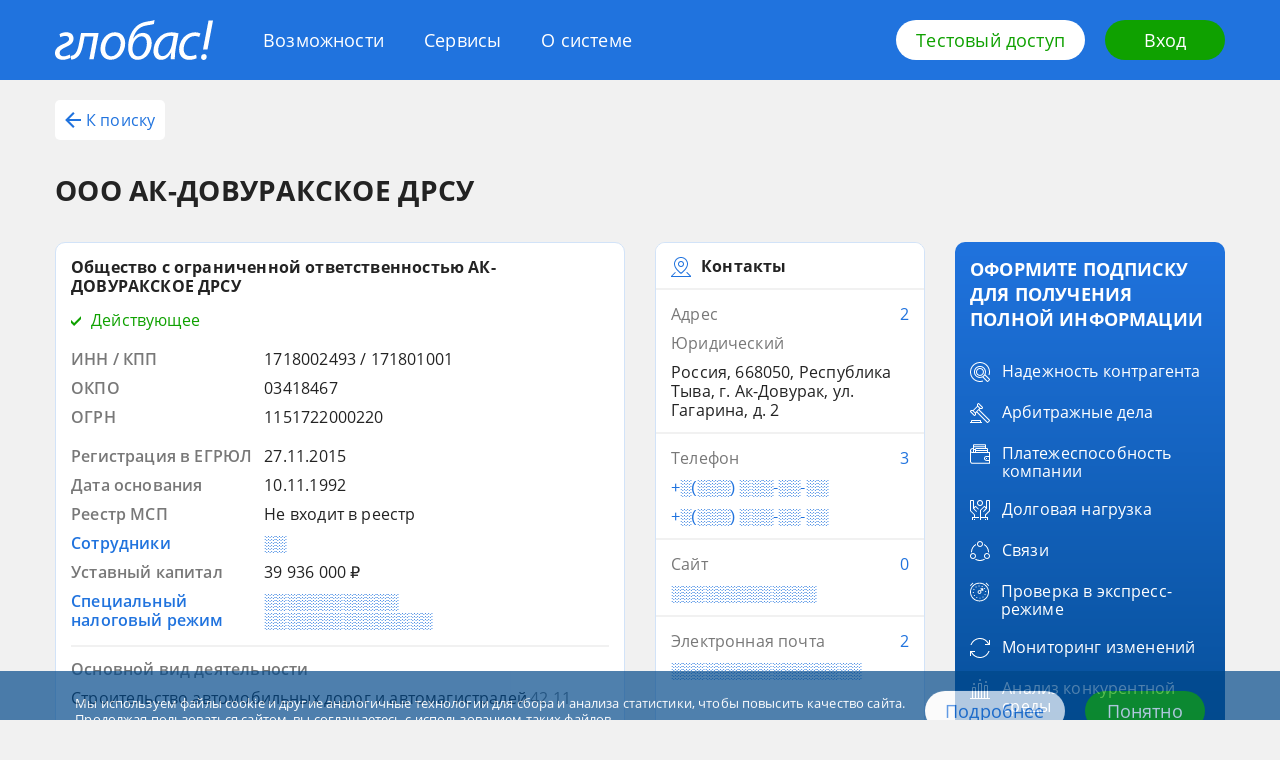

--- FILE ---
content_type: text/html; charset=utf-8
request_url: https://globas.credinform.ru/search/company-card/ooo-ak-dovurakskoe-drsu-1718002493-934a41733b854462a480264079886395
body_size: 29136
content:
<!DOCTYPE html><html lang="ru"><head><title>ООО АК-ДОВУРАКСКОЕ ДРСУ</title><meta charSet="utf-8"/><meta http-equiv="Content-Type" content="text/html; charset=UTF-8"/><meta http-equiv="X-UA-Compatible" content="IE=edge"/><meta name="viewport" content="width=device-width, initial-scale=1"/><meta name="description" content="Общество с ограниченной ответственностью АК-ДОВУРАКСКОЕ ДРСУ"/><meta name="keywords" content="Контактные данные, Наименование, Коды в классификаторов, Банкротство, История регистраций, Преемники, предшественники, Руководство, Учредитель, Бенефициары, Подразделения, Аффилированные компании, Дочерние компании, Союзы, ассоциации по данным ЕГРЮЛ, Виды деятельности, Планы проверок органами надзор"/><link rel="canonical" hrefLang="ru" href="https://globas.credinform.ru/search/company-card/ooo-ak-dovurakskoe-drsu-1718002493-934a41733b854462a480264079886395"/><link rel="alternate" hrefLang="ru" href="https://globas.credinform.ru/search/company-card/ooo-ak-dovurakskoe-drsu-1718002493-934a41733b854462a480264079886395"/><meta property="og:title" content="ООО АК-ДОВУРАКСКОЕ ДРСУ"/><meta property="og:description" content="Общество с ограниченной ответственностью АК-ДОВУРАКСКОЕ ДРСУ"/><meta property="og:site_name" content="Глобас ПОИСК"/><meta property="og:url" content="https://globas.credinform.ru/search/company-card/ooo-ak-dovurakskoe-drsu-1718002493-934a41733b854462a480264079886395"/><meta property="og:type" content="website"/><meta property="article:tag" content="Контактные данные"/><meta property="article:tag" content="Наименование"/><meta property="article:tag" content="Коды в классификаторов"/><meta property="article:tag" content="Банкротство"/><meta property="article:tag" content="История регистраций"/><meta property="article:tag" content="Преемники, предшественники"/><meta property="article:tag" content="Руководство"/><meta property="article:tag" content="Учредитель"/><meta property="article:tag" content="Бенефициары"/><meta property="article:tag" content="Подразделения"/><meta property="article:tag" content="Аффилированные компании"/><meta property="article:tag" content="Дочерние компании"/><meta property="article:tag" content="Союзы, ассоциации по данным ЕГРЮЛ"/><meta property="article:tag" content="Виды деятельности"/><meta property="article:tag" content="Планы проверок органами надзор"/><meta name="next-head-count" content="29"/><link rel="icon" href="/search/favicon.png"/><link rel="preload" href="/search/_next/static/css/f051be9f067964a5.css" as="style"/><link rel="stylesheet" href="/search/_next/static/css/f051be9f067964a5.css" data-n-g=""/><link rel="preload" href="/search/_next/static/css/ef46db3751d8e999.css" as="style"/><link rel="stylesheet" href="/search/_next/static/css/ef46db3751d8e999.css" data-n-p=""/><link rel="preload" href="/search/_next/static/css/0308acbb2eb946c4.css" as="style"/><link rel="stylesheet" href="/search/_next/static/css/0308acbb2eb946c4.css" data-n-p=""/><noscript data-n-css=""></noscript><script defer="" nomodule="" src="/search/_next/static/chunks/polyfills-c67a75d1b6f99dc8.js"></script><script src="/search/_next/static/chunks/webpack-ae459218140070dc.js" defer=""></script><script src="/search/_next/static/chunks/framework-50116e63224baba2.js" defer=""></script><script src="/search/_next/static/chunks/main-e2791a6ee0927e4f.js" defer=""></script><script src="/search/_next/static/chunks/pages/_app-f0c2fd9fad710f88.js" defer=""></script><script src="/search/_next/static/chunks/959-207f9d5b56d47db2.js" defer=""></script><script src="/search/_next/static/chunks/239-af3f63cd995f7d47.js" defer=""></script><script src="/search/_next/static/chunks/pages/company-card/%5Bcanonical%5D-105454bfee9ba5cb.js" defer=""></script><script src="/search/_next/static/DObC3QX-ZOpkZKMeqH1Zo/_buildManifest.js" defer=""></script><script src="/search/_next/static/DObC3QX-ZOpkZKMeqH1Zo/_ssgManifest.js" defer=""></script></head><body><div id="__next"><div><div></div><div class="Layout_layout__J1EAJ"><div class="Header_header__QdtRM"><div class="Header_container__JtBhL"><div class="Header_wrapper__nR2dp"><a href="/ru-RU" class="Header_logo__7fycu"><svg class="Header_logoIcon__dU01_" width="158" height="40" xmlns="http://www.w3.org/2000/svg"><path d="M10.47 27.29c4.34-2 8.03-4.06 8.03-8.59 0-3.8-2.37-6.39-7.04-6.45-2.84-.07-5.27.86-6.92 1.8l.73 3.19c1.51-.73 3.42-1.4 5.26-1.33 2.44.06 3.56 1.33 3.56 3 0 2.52-3.3 3.99-6.06 5.25-4.01 1.86-8.03 4-8.03 8.85 0 4.26 2.83 6.66 7.57 6.79 2.83.07 6-.93 7.9-2.06l-.72-3.2c-1.39.73-3.89 1.8-6.26 1.8-2.76-.13-3.88-1.53-3.88-3.4 0-2.66 2.63-4.12 5.86-5.65Z"></path><path d="M24.1 23.3c-1.06 5.52-2.5 9.71-5.2 11.5-.73.6-1.98 1-3.17 1.07l.4 3.66c2.37-.06 3.82-.6 5.33-1.8 3.62-2.32 5.53-7.38 6.85-14.5l1.31-6.72h8.9L34.3 39.27h4.4l4.95-26.36H26.07L24.09 23.3ZM59.97 12.25c-8.49 0-14.48 8.05-14.48 16.7 0 5.93 3.69 10.85 10.2 10.85 8.76 0 14.49-8.45 14.49-16.57 0-5.6-3.1-10.98-10.2-10.98Zm-3.62 24.02c-3.82 0-6.12-3.13-6.12-7.38-.07-6.06 3.75-12.98 9.35-12.98 4.67 0 6.12 4.32 6.12 7.38-.13 6.06-4.08 12.98-9.35 12.98ZM87.89 12.85c-4.08 0-7.38 2.26-9.55 5.59h-.13c.72-2.87 2.1-5.8 3.69-7.66C85.52 6.32 90 5.6 95.13 4.86a22.1 22.1 0 0 0 3.75-.87L99.61 0c-1.32.47-2.83.8-4.41 1.06-6.4.87-11.53 2.07-15.94 7.6-3.88 4.65-6.12 11.64-6.12 18.9 0 7.38 3.16 12.3 9.48 12.3 9.02 0 14.09-8.91 14.09-16.83-.13-5.73-3.23-10.18-8.82-10.18Zm-4.74 23.49c-4.02 0-5.66-3.8-5.66-7.65 0-3.2.92-6.13 2.3-8.12 1.65-2.53 4.21-4.26 6.78-4.26 3.82 0 5.33 3.4 5.33 7.05 0 5.4-2.9 12.98-8.75 12.98ZM98.49 31.15c0 4.99 2.83 8.72 7.5 8.72 3.69 0 7.31-1.93 10.14-7.4h.13c-.33 2.74-.59 5.27-.59 6.8h4.21c-.13-2.93.2-7.66 1.06-12.18l2.56-13.71a23.72 23.72 0 0 0-6.97-1.07c-11.33-.06-18.04 9.65-18.04 18.84Zm18.56-6.92c-1.31 7.05-5.72 11.91-9.41 11.91-3.42 0-4.48-2.86-4.48-5.86.07-7.32 5.53-14.44 12.31-14.44 1.52 0 2.44.2 3.1.4l-1.52 7.99ZM124.1 29.62c0 5.59 3.29 10.25 10 10.25 3.56 0 6.26-1 7.57-1.67l-.46-3.6a13.16 13.16 0 0 1-5.99 1.47c-4.34 0-6.52-2.8-6.52-7.05 0-6.2 4.35-12.98 11.06-12.98 1.98 0 3.43.47 4.42 1l1.31-3.6a12.4 12.4 0 0 0-5.4-1.13c-9.35 0-16 8.32-16 17.3ZM148 29.55h4.47L158 .6h-4.48L148 29.55ZM149.18 34.08c-1.78 0-3.03 1.26-3.1 3.06 0 1.66 1.06 2.86 2.64 2.86 1.64 0 2.9-1.33 2.96-3.06 0-1.67-.99-2.86-2.5-2.86Z"></path></svg></a><div class="Header_menu__U8VGT"><a class="Header_login__5IC08" href="/ru-RU/Home/Login"><svg class="Header_loginIcon__Xd6Br" width="20" height="20" xmlns="http://www.w3.org/2000/svg" viewBox="0 0 16 16"><path d="M2 2h12v12H2v-3H0v5h16V0H0v5h2V2z"></path><path d="M7.5 3.5L6 5l2 2H0v2h8l-2 2 1.5 1.5L12 8 7.5 3.5z"></path></svg></a><button class="Header_toggle__tPzrc" type="button"><span class="Header_toggleLabel__BBldr">Меню</span><span class="Header_hamburger__Kdv1l"><span class="Header_hamburgerInner__4DwKO"></span></span></button><div class="Header_popup__ZqEfb"><nav><ul class="Header_items__cgP4m"><li class="Header_item__DAiBg"><a href="/ru-RU/vozmozhnosti" class="Header_link__iEm_i">Возможности</a></li><li class="Header_item__DAiBg"><a href="/ru-RU/servisy" class="Header_link__iEm_i">Сервисы</a></li><li class="Header_item__DAiBg"><a href="/ru-RU/osisteme" class="Header_link__iEm_i">О системе</a></li></ul></nav></div></div><div class="Header_actions__GT7c4"><a class="Header_btn__9Q153 Button_button__HpOYe Button_button--mode-light__6d0Jv" href="/ru-RU#access-form-anchor">Тестовый доступ</a><a class="Header_btn__9Q153 Button_button__HpOYe Button_button--mode-secondary__8WtZg" href="/ru-RU/Home/Login">Вход</a></div></div></div></div><div class="Layout_loadingLine__1hF93"></div><div class="Layout_content__rUkio"><div class="Layout_container__FzGNu"><main class=""><div class=""><div class="CompanyCardHeader_company-card__nav__ob3bq"><button type="button" class="CompanyCardHeader_company-card__back-btn__byu5w text-button_text-button__xRMy0 text-button_text-button--mode-primary__6VW6T"><svg viewBox="0 0 16 16" class="CompanyCardHeader_company-card__arrow__E9lJD" width="16" height="16" xmlns="http://www.w3.org/2000/svg"><path d="M16 7H4L9.5 1.5L8 0L0 8L8 16L9.5 14.5L4 9H16V7Z"></path></svg>К поиску</button><h1 class="CompanyCardHeader_company-card__header__0Jnq4">ООО АК-ДОВУРАКСКОЕ ДРСУ</h1></div><div class="CompanyCard_company-card__3eXDQ"><div class="CompanyCard_company-card__col__xqAdk"><div class="CompanyCard_company-card__top-blocks__B0PRM"><div class="CompanyCard_company-card__block__rMiWY main-block_main-block__riljF card_card__Rj_Ey"><div class=""><div class="main-block_main-block__header--status-Green__RLPbX"><span class="main-block_main-block__title__er3d4">Общество с ограниченной ответственностью АК-ДОВУРАКСКОЕ ДРСУ</span><div class="main-block_main-block__status__9NKTs"><svg class="main-block_main-block__icon__CxcyE" width="10" height="10" xmlns="http://www.w3.org/2000/svg" viewBox="0 0 10 10"><path d="M10 3l-7 7-3-3V4l3 3 7-7z"></path></svg><span class="main-block_main-block__label__UQsr_">Действующее</span></div></div><div class="main-block_main-block__codes-list__kK3An"><div class=""><div class="main-block_main-block__code__pdlOR"><div class="main-block_main-block__left__FP7zB">ИНН / КПП</div><div class="main-block_main-block__right__b3tHd">1718002493 / 171801001</div></div><div class="main-block_main-block__code__pdlOR"><div class="main-block_main-block__left__FP7zB">ОКПО</div><div class="main-block_main-block__right__b3tHd">03418467</div></div><div class="main-block_main-block__code__pdlOR"><div class="main-block_main-block__left__FP7zB">ОГРН</div><div class="main-block_main-block__right__b3tHd">1151722000220</div></div></div></div><div class="main-block_main-block__attributes-list__0O6Nb"><div class="main-block_main-block__attribute__Tmbru"><div class="main-block_main-block__left__FP7zB"><span class="">Регистрация в ЕГРЮЛ</span></div><div class="main-block_main-block__right__b3tHd"><span class="main-block_main-block__content__eYXB6"><div class="main-block_main-block__atter__PLUMS"><div class="block-item-cost_block-item-cost__HkqCP block-item-cost_block-item-cost--hasNoTrend__WSk_7"><span class="block-item-cost_block-item-cost__cost-value__g83nI Hidden_hidden--hidden__3UOPs"><div class="full-info-popup_full-info-popup__g_cdT"><span style="position:relative" class="full-info-popup_full-info-popup__tooltip__zpurQ">27.11.2015</span></div></span><div class="block-item-cost_block-item-cost__popover-label__tdNqE"></div></div></div></span></div></div><div class="main-block_main-block__attribute__Tmbru"><div class="main-block_main-block__left__FP7zB"><span class="">Дата основания</span></div><div class="main-block_main-block__right__b3tHd"><span class="main-block_main-block__content__eYXB6"><div class="main-block_main-block__atter__PLUMS"><div class="block-item-cost_block-item-cost__HkqCP block-item-cost_block-item-cost--hasNoTrend__WSk_7"><span class="block-item-cost_block-item-cost__cost-value__g83nI Hidden_hidden--hidden__3UOPs"><div class="full-info-popup_full-info-popup__g_cdT"><span style="position:relative" class="full-info-popup_full-info-popup__tooltip__zpurQ">10.11.1992</span></div></span><div class="block-item-cost_block-item-cost__popover-label__tdNqE"></div></div></div></span></div></div><div class="main-block_main-block__attribute__Tmbru"><div class="main-block_main-block__left__FP7zB"><span class="">Реестр МСП</span></div><div class="main-block_main-block__right__b3tHd"><span class="main-block_main-block__content__eYXB6"><div class="main-block_main-block__atter__PLUMS"><div class="block-item-cost_block-item-cost__HkqCP block-item-cost_block-item-cost--hasNoTrend__WSk_7"><span class="block-item-cost_block-item-cost__cost-value__g83nI Hidden_hidden--hidden__3UOPs"><div class="full-info-popup_full-info-popup__g_cdT"><span style="position:relative" class="full-info-popup_full-info-popup__tooltip__zpurQ">Не входит в реестр</span></div></span><div class="block-item-cost_block-item-cost__popover-label__tdNqE"></div></div></div></span></div></div><div class="main-block_main-block__attribute__Tmbru main-block_main-block__attribute--hidden__WobSz"><div class="main-block_main-block__left__FP7zB"><span class="Hidden_hidden--hidden__3UOPs"><div class="full-info-popup_full-info-popup__g_cdT"><span style="position:relative" class="full-info-popup_full-info-popup__tooltip__zpurQ">Сотрудники</span></div></span></div><div class="main-block_main-block__right__b3tHd"><span class="main-block_main-block__content__eYXB6"><div class="main-block_main-block__atter__PLUMS main-block_main-block__atter--hidden__YrOmJ"><div class="block-item-cost_block-item-cost__HkqCP block-item-cost_block-item-cost--hasNoTrend__WSk_7"><span class="block-item-cost_block-item-cost__cost-value__g83nI Hidden_hidden--hidden__3UOPs Hidden_hidden--color-blue__KvBB9 Hidden_hidden--secret__ShJIZ"><div class="full-info-popup_full-info-popup__g_cdT"><span style="position:relative" class="full-info-popup_full-info-popup__tooltip__zpurQ">░░</span></div></span><div class="block-item-cost_block-item-cost__popover-label__tdNqE"></div></div></div></span></div></div><div class="main-block_main-block__attribute__Tmbru"><div class="main-block_main-block__left__FP7zB"><span class="">Уставный капитал</span></div><div class="main-block_main-block__right__b3tHd"><span class="main-block_main-block__content__eYXB6"><div class="main-block_main-block__atter__PLUMS"><div class="block-item-cost_block-item-cost__HkqCP block-item-cost_block-item-cost--hasNoTrend__WSk_7"><span class="block-item-cost_block-item-cost__cost-value__g83nI Hidden_hidden--hidden__3UOPs"><div class="full-info-popup_full-info-popup__g_cdT"><span style="position:relative" class="full-info-popup_full-info-popup__tooltip__zpurQ">39 936 000 ₽</span></div></span><div class="block-item-cost_block-item-cost__popover-label__tdNqE"></div></div></div></span></div></div><div class="main-block_main-block__attribute__Tmbru main-block_main-block__attribute--hidden__WobSz"><div class="main-block_main-block__left__FP7zB"><span class="Hidden_hidden--hidden__3UOPs"><div class="full-info-popup_full-info-popup__g_cdT"><span style="position:relative" class="full-info-popup_full-info-popup__tooltip__zpurQ">Специальный налоговый режим</span></div></span></div><div class="main-block_main-block__right__b3tHd"><span class="main-block_main-block__content__eYXB6"><div class="main-block_main-block__atter__PLUMS main-block_main-block__atter--hidden__YrOmJ"><div class="block-item-cost_block-item-cost__HkqCP block-item-cost_block-item-cost--hasNoTrend__WSk_7"><span class="block-item-cost_block-item-cost__cost-value__g83nI Hidden_hidden--hidden__3UOPs Hidden_hidden--color-blue__KvBB9 Hidden_hidden--secret__ShJIZ"><div class="full-info-popup_full-info-popup__g_cdT"><span style="position:relative" class="full-info-popup_full-info-popup__tooltip__zpurQ">░░░░░░░░░░░░ ░░░░░░░░░░░░░░░</span></div></span><div class="block-item-cost_block-item-cost__popover-label__tdNqE"></div></div></div></span></div></div></div><div class="main-block_main-block__items-list__kqlgc"><div class="main-block_main-block__item__MgWZw"><div class="main-block_main-block__wrp__oxVqB"><span class="main-block_main-block__text__2Jtmq">Основной вид деятельности</span></div><div class="main-block_main-block__wrp__oxVqB"><span class="">Строительство автомобильных дорог и автомагистралей<span class="main-block_main-block__number__mr6dq">42.11</span></span></div><div class="main-block_main-block__all__p5w_t"><span class="main-block_main-block__count__CFc3l Hidden_hidden--hidden__3UOPs"><div class="full-info-popup_full-info-popup__g_cdT"><span style="position:relative" class="full-info-popup_full-info-popup__tooltip__zpurQ">Все виды деятельности (1)</span></div></span></div></div></div></div></div><div class="CompanyCard_company-card__block__rMiWY CompanyCard_company-card__block--type-contacts__FOwS0 contacts-block_contacts-block__PoQ9B card_card__Rj_Ey"><div class="contacts-block_contacts-block__header__XhgYo block-header_block-header__UtWWm card_card__card-item__nknnr"><svg class="block-header_block-header__header-icon__hRhh3" width="20" height="20" xmlns="http://www.w3.org/2000/svg" viewBox="0 0 20 20"><path d="M20 19l-4-4-.7.7 3.3 3.3H1.4l3.3-3.3L4 15l-4 4v1h20z"></path><path d="M10 17s7-4.7 7-10c0-3.5-2.7-7-7-7S3 3.5 3 7c0 5.3 7 10 7 10zm0-16c3.9 0 6 3.2 6 6 0 4.4-6 8.6-6 8.6S4 11.4 4 7c0-2.8 2.1-6 6-6z"></path><path d="M10 10c1.7 0 3-1.3 3-3s-1.3-3-3-3-3 1.3-3 3 1.3 3 3 3zm0-5c1.1 0 2 .9 2 2s-.9 2-2 2-2-.9-2-2 .9-2 2-2z"></path></svg><span class="block-header_block-header__label__IdCzx"><span class="block-header_block-header__label-text-btn__Fp0GO">Контакты</span></span></div><div class="contacts-block_contacts-block__card-item__CqcHj card_card__card-item__nknnr"><div class="contacts-block_contacts-block__item__xdgeS"><span class="contacts-block_contacts-block__title__B9POl"><span class="contacts-block_contacts-block__label__s_KdV"><span class="contacts-block_contacts-block__label-btn__uPNin Hidden_hidden--hidden__3UOPs"><div class="full-info-popup_full-info-popup__g_cdT"><span style="position:relative" class="full-info-popup_full-info-popup__tooltip__zpurQ">Адрес</span></div></span></span><span class="contacts-block_contacts-block__hint__ngapx"><span class="contacts-block_contacts-block__more__dm_vO Hidden_hidden--hidden__3UOPs Hidden_hidden--color-blue__KvBB9"><div class="full-info-popup_full-info-popup__g_cdT"><span style="position:relative" class="full-info-popup_full-info-popup__tooltip__zpurQ">2</span></div></span></span></span><span class="contacts-block_contacts-block__description__9QZs2">Юридический</span><div class="contacts-block_contacts-block__contacts__Osc1_"><div class="contacts-block_contacts-block__contact__EmYOk"><span class="">Россия, 668050, Республика Тыва, г. Ак-Довурак, ул. Гагарина, д. 2</span></div></div></div></div><div class="contacts-block_contacts-block__card-item__CqcHj card_card__card-item__nknnr"><div class="contacts-block_contacts-block__item__xdgeS"><span class="contacts-block_contacts-block__title__B9POl"><span class="contacts-block_contacts-block__label__s_KdV"><span class="contacts-block_contacts-block__label-btn__uPNin Hidden_hidden--hidden__3UOPs"><div class="full-info-popup_full-info-popup__g_cdT"><span style="position:relative" class="full-info-popup_full-info-popup__tooltip__zpurQ">Телефон</span></div></span></span><span class="contacts-block_contacts-block__hint__ngapx"><span class="contacts-block_contacts-block__more__dm_vO Hidden_hidden--hidden__3UOPs Hidden_hidden--color-blue__KvBB9"><div class="full-info-popup_full-info-popup__g_cdT"><span style="position:relative" class="full-info-popup_full-info-popup__tooltip__zpurQ">3</span></div></span></span></span><div class="contacts-block_contacts-block__contacts__Osc1_"><div class="contacts-block_contacts-block__contact__EmYOk"><span class="contacts-block_contacts-block__hidden__yZSEr Hidden_hidden--hidden__3UOPs Hidden_hidden--color-blue__KvBB9 Hidden_hidden--secret__ShJIZ"><div class="full-info-popup_full-info-popup__g_cdT"><span style="position:relative" class="full-info-popup_full-info-popup__tooltip__zpurQ">+░(░░░) ░░░-░░-░░</span></div></span></div><div class="contacts-block_contacts-block__contact__EmYOk"><span class="contacts-block_contacts-block__hidden__yZSEr Hidden_hidden--hidden__3UOPs Hidden_hidden--color-blue__KvBB9 Hidden_hidden--secret__ShJIZ"><div class="full-info-popup_full-info-popup__g_cdT"><span style="position:relative" class="full-info-popup_full-info-popup__tooltip__zpurQ">+░(░░░) ░░░-░░-░░</span></div></span></div></div></div></div><div class="contacts-block_contacts-block__card-item__CqcHj card_card__card-item__nknnr"><div class="contacts-block_contacts-block__item__xdgeS"><span class="contacts-block_contacts-block__title__B9POl"><span class="contacts-block_contacts-block__label__s_KdV"><span class="contacts-block_contacts-block__label-btn__uPNin Hidden_hidden--hidden__3UOPs"><div class="full-info-popup_full-info-popup__g_cdT"><span style="position:relative" class="full-info-popup_full-info-popup__tooltip__zpurQ">Сайт</span></div></span></span><span class="contacts-block_contacts-block__hint__ngapx"><span class="contacts-block_contacts-block__more__dm_vO Hidden_hidden--hidden__3UOPs Hidden_hidden--color-blue__KvBB9"><div class="full-info-popup_full-info-popup__g_cdT"><span style="position:relative" class="full-info-popup_full-info-popup__tooltip__zpurQ">0</span></div></span></span></span><div class="contacts-block_contacts-block__contacts__Osc1_"><div class="contacts-block_contacts-block__contact__EmYOk"><span class="contacts-block_contacts-block__hidden__yZSEr Hidden_hidden--hidden__3UOPs Hidden_hidden--color-blue__KvBB9 Hidden_hidden--secret__ShJIZ"><div class="full-info-popup_full-info-popup__g_cdT"><span style="position:relative" class="full-info-popup_full-info-popup__tooltip__zpurQ">░░░░░░░░░░░░░</span></div></span></div></div></div></div><div class="contacts-block_contacts-block__card-item__CqcHj card_card__card-item__nknnr"><div class="contacts-block_contacts-block__item__xdgeS"><span class="contacts-block_contacts-block__title__B9POl"><span class="contacts-block_contacts-block__label__s_KdV"><span class="contacts-block_contacts-block__label-btn__uPNin Hidden_hidden--hidden__3UOPs"><div class="full-info-popup_full-info-popup__g_cdT"><span style="position:relative" class="full-info-popup_full-info-popup__tooltip__zpurQ">Электронная почта</span></div></span></span><span class="contacts-block_contacts-block__hint__ngapx"><span class="contacts-block_contacts-block__more__dm_vO Hidden_hidden--hidden__3UOPs Hidden_hidden--color-blue__KvBB9"><div class="full-info-popup_full-info-popup__g_cdT"><span style="position:relative" class="full-info-popup_full-info-popup__tooltip__zpurQ">2</span></div></span></span></span><div class="contacts-block_contacts-block__contacts__Osc1_"><div class="contacts-block_contacts-block__contact__EmYOk"><span class="contacts-block_contacts-block__hidden__yZSEr Hidden_hidden--hidden__3UOPs Hidden_hidden--color-blue__KvBB9 Hidden_hidden--secret__ShJIZ"><div class="full-info-popup_full-info-popup__g_cdT"><span style="position:relative" class="full-info-popup_full-info-popup__tooltip__zpurQ">░░░░░░░░░░░░░░░░░</span></div></span></div></div></div></div></div></div><div class="CompanyCard_company-card__middle-blocks__Dp6Q6"><div class="CompanyCard_company-card__block__rMiWY CompanyCard_company-card__block--type-indexes__Bh9Ek indexes-block_indexes-block__A9PCP card_card__Rj_Ey"><div class="block-header_block-header__UtWWm block-header_block-header--hasHref__ojG_j card_card__card-item__nknnr"><svg class="block-header_block-header__header-icon__hRhh3" width="20" height="20" xmlns="http://www.w3.org/2000/svg"><path d="M12.5 0a7.5 7.5 0 0 0-7.2 5.3A7.4 7.4 0 0 0 0 12.5a7.5 7.5 0 0 0 14.7 2.2A7.4 7.4 0 0 0 20 7.5 7.5 7.5 0 0 0 12.5 0ZM6.1 6.1 7.2 6 6 7.3l.1-1.2Zm3.1 7-.9-.7 4.2-4.2.7.9-4 4Zm4.4-2.9.3 1.2-2.5 2.5-1.2-.3 3.4-3.4Zm-6 1.5-.7-.9 3.9-3.9.9.7-4.1 4.1ZM6.4 9.8l-.3-1.2 2.5-2.5 1.2.3-3.4 3.4ZM7.5 19A6.5 6.5 0 0 1 5.1 6.5l-.1 1a7.5 7.5 0 0 0 7.5 7.5l1-.1a6.4 6.4 0 0 1-6 4.1Zm6.4-5.1-1.1.1 1.3-1.3a5 5 0 0 0-.2 1.2Zm1-.4.1-1A7.5 7.5 0 0 0 7.5 5a3 3 0 0 0-1 .1 6.5 6.5 0 1 1 8.4 8.4Z"></path></svg><span class="block-header_block-header__label__IdCzx"><button type="button" class="block-header_block-header__label-text-btn__Fp0GO text-button_text-button__xRMy0">Индексы Глобас</button><span class="block-header_block-header__more-wrap__YzhQW more-button_more-button__wrap__5MMeu"><button type="button" class="block-header_block-header__more__sGi2U more-button_more-button__Se_Ua text-button_text-button__xRMy0 text-button_text-button--mode-primary__6VW6T">Подробнее</button></span></span></div><div class="indexes-block_indexes-block__card-item__AURJw card_card__card-item__nknnr"><div class=""><div class="indexes-block_indexes-block__indexes-description-wrp__29ibd"><span class="indexes-block_indexes-block__prediction__2fNzd"><span class="indexes-block_indexes-block__prediction-text__B2P1g"><span class="indexes-block_indexes-block__prediction-label__rdkk_">Платежеспособность</span><span class="indexes-block_indexes-block__prediction-description__gSliF Hidden_hidden--hidden__3UOPs Hidden_hidden--color-blue__KvBB9 Hidden_hidden--secret__ShJIZ"><div class="full-info-popup_full-info-popup__g_cdT"><span style="position:relative" class="full-info-popup_full-info-popup__tooltip__zpurQ">░░░░░░░░░░░░░░</span></div></span></span></span></div><div class="indexes-block_indexes-block__axis__IENqt color-axis_color-axis__cBVHf"><span class="color-axis_color-axis__value__nUwsG CompanyIndex_company-index__3sB8n"><span class="CompanyIndex_company-index__label__ZYT2w Hidden_hidden--hidden__3UOPs Hidden_hidden--color-gray__jfdnz"><div class="full-info-popup_full-info-popup__g_cdT"><span style="position:relative" class="full-info-popup_full-info-popup__tooltip__zpurQ">░░░</span></div></span></span><div class="color-axis_color-axis__wrp___goHZ"><div class="color-axis_color-axis__segments__F8ooH"><span class="color-axis_color-axis__item__GBTGs color-axis_color-axis__item--index-0__EhUHF color-axis_color-axis__item--hasFixedRightLabelPosition__KwI_6" data-left-label="100" data-right-label="200" style="margin-right:1px;height:8px"></span><span class="color-axis_color-axis__item__GBTGs color-axis_color-axis__item--index-1__5J5Le color-axis_color-axis__item--hasFixedLeftLabelPosition__Qp8Qt color-axis_color-axis__item--hasFixedRightLabelPosition__KwI_6" data-right-label="300" style="margin-right:1px;height:8px"></span><span class="color-axis_color-axis__item__GBTGs color-axis_color-axis__item--index-2__OqLVU color-axis_color-axis__item--hasFixedLeftLabelPosition__Qp8Qt color-axis_color-axis__item--hasFixedRightLabelPosition__KwI_6" data-right-label="400" style="margin-right:1px;height:8px"></span><span class="color-axis_color-axis__item__GBTGs color-axis_color-axis__item--index-3__vbSGF color-axis_color-axis__item--hasFixedLeftLabelPosition__Qp8Qt color-axis_color-axis__item--hasFixedRightLabelPosition__KwI_6" data-right-label="500" style="margin-right:1px;height:8px"></span><span class="color-axis_color-axis__item__GBTGs color-axis_color-axis__item--index-4__67OrA color-axis_color-axis__item--hasFixedLeftLabelPosition__Qp8Qt" data-right-label="600" style="margin-right:1px;height:8px"></span></div></div></div></div></div><div class="indexes-block_indexes-block__card-item__AURJw card_card__card-item__nknnr"><div class=""><div class="indexes-block_indexes-block__indexes-description-wrp__29ibd"><span class="indexes-block_indexes-block__prediction__2fNzd"><span class="indexes-block_indexes-block__prediction-text__B2P1g"><span class="indexes-block_indexes-block__prediction-label__rdkk_">Скоринг отчетности</span><span class="indexes-block_indexes-block__prediction-description__gSliF Hidden_hidden--hidden__3UOPs Hidden_hidden--color-blue__KvBB9 Hidden_hidden--secret__ShJIZ"><div class="full-info-popup_full-info-popup__g_cdT"><span style="position:relative" class="full-info-popup_full-info-popup__tooltip__zpurQ">░░░░░░░░░ ░░░░░░░░░░░░░░</span></div></span></span></span></div><div class="indexes-block_indexes-block__axis__IENqt color-axis_color-axis__cBVHf"><span class="color-axis_color-axis__value__nUwsG CompanyIndex_company-index__3sB8n"><span class="CompanyIndex_company-index__label__ZYT2w Hidden_hidden--hidden__3UOPs Hidden_hidden--color-gray__jfdnz"><div class="full-info-popup_full-info-popup__g_cdT"><span style="position:relative" class="full-info-popup_full-info-popup__tooltip__zpurQ">░░░</span></div></span></span><div class="color-axis_color-axis__wrp___goHZ"><div class="color-axis_color-axis__segments__F8ooH"><span class="color-axis_color-axis__item__GBTGs color-axis_color-axis__item--index-0__EhUHF color-axis_color-axis__item--isGrey__5kNoo color-axis_color-axis__item--hasFixedRightLabelPosition__KwI_6" style="margin-right:1px;height:8px"></span><span class="color-axis_color-axis__item__GBTGs color-axis_color-axis__item--index-1__5J5Le color-axis_color-axis__item--isGrey__5kNoo color-axis_color-axis__item--hasFixedLeftLabelPosition__Qp8Qt color-axis_color-axis__item--hasFixedRightLabelPosition__KwI_6" style="margin-right:1px;height:8px"></span><span class="color-axis_color-axis__item__GBTGs color-axis_color-axis__item--index-2__OqLVU color-axis_color-axis__item--isGrey__5kNoo color-axis_color-axis__item--hasFixedLeftLabelPosition__Qp8Qt color-axis_color-axis__item--hasFixedRightLabelPosition__KwI_6" style="margin-right:1px;height:8px"></span><span class="color-axis_color-axis__item__GBTGs color-axis_color-axis__item--index-3__vbSGF color-axis_color-axis__item--isGrey__5kNoo color-axis_color-axis__item--hasFixedLeftLabelPosition__Qp8Qt color-axis_color-axis__item--hasFixedRightLabelPosition__KwI_6" style="margin-right:1px;height:8px"></span><span class="color-axis_color-axis__item__GBTGs color-axis_color-axis__item--index-4__67OrA color-axis_color-axis__item--isGrey__5kNoo color-axis_color-axis__item--hasFixedLeftLabelPosition__Qp8Qt" style="margin-right:1px;height:8px"></span></div></div></div></div></div><div class="indexes-block_indexes-block__card-item__AURJw card_card__card-item__nknnr"><div class=""><div class="indexes-block_indexes-block__indexes-description-wrp__29ibd"><span class="indexes-block_indexes-block__prediction__2fNzd"><span class="indexes-block_indexes-block__prediction-text__B2P1g"><span class="indexes-block_indexes-block__prediction-label__rdkk_">Уровень ликвидности</span><span class="indexes-block_indexes-block__prediction-description__gSliF Hidden_hidden--hidden__3UOPs Hidden_hidden--color-blue__KvBB9 Hidden_hidden--secret__ShJIZ"><div class="full-info-popup_full-info-popup__g_cdT"><span style="position:relative" class="full-info-popup_full-info-popup__tooltip__zpurQ">░░░░░░░░░░░░░░</span></div></span></span></span></div><div class="indexes-block_indexes-block__axis__IENqt color-axis_color-axis__cBVHf"><span class="color-axis_color-axis__value__nUwsG CompanyIndex_company-index__3sB8n"><span class="CompanyIndex_company-index__label__ZYT2w Hidden_hidden--hidden__3UOPs Hidden_hidden--color-gray__jfdnz"><div class="full-info-popup_full-info-popup__g_cdT"><span style="position:relative" class="full-info-popup_full-info-popup__tooltip__zpurQ">░░░</span></div></span></span><div class="color-axis_color-axis__wrp___goHZ"><div class="color-axis_color-axis__segments__F8ooH"><span class="color-axis_color-axis__item__GBTGs color-axis_color-axis__item--index-0__EhUHF color-axis_color-axis__item--isGrey__5kNoo color-axis_color-axis__item--hasFixedRightLabelPosition__KwI_6" style="margin-right:1px;height:8px"></span><span class="color-axis_color-axis__item__GBTGs color-axis_color-axis__item--index-1__5J5Le color-axis_color-axis__item--isGrey__5kNoo color-axis_color-axis__item--hasFixedLeftLabelPosition__Qp8Qt color-axis_color-axis__item--hasFixedRightLabelPosition__KwI_6" style="margin-right:1px;height:8px"></span><span class="color-axis_color-axis__item__GBTGs color-axis_color-axis__item--index-2__OqLVU color-axis_color-axis__item--isGrey__5kNoo color-axis_color-axis__item--hasFixedLeftLabelPosition__Qp8Qt color-axis_color-axis__item--hasFixedRightLabelPosition__KwI_6" style="margin-right:1px;height:8px"></span><span class="color-axis_color-axis__item__GBTGs color-axis_color-axis__item--index-3__vbSGF color-axis_color-axis__item--isGrey__5kNoo color-axis_color-axis__item--hasFixedLeftLabelPosition__Qp8Qt color-axis_color-axis__item--hasFixedRightLabelPosition__KwI_6" style="margin-right:1px;height:8px"></span><span class="color-axis_color-axis__item__GBTGs color-axis_color-axis__item--index-4__67OrA color-axis_color-axis__item--isGrey__5kNoo color-axis_color-axis__item--hasFixedLeftLabelPosition__Qp8Qt" style="margin-right:1px;height:8px"></span></div></div></div></div></div><div class="indexes-block_indexes-block__card-item__AURJw card_card__card-item__nknnr"><div class=""><div class="indexes-block_indexes-block__indexes-description-wrp__29ibd"><span class="indexes-block_indexes-block__prediction__2fNzd"><span class="indexes-block_indexes-block__prediction-text__B2P1g"><span class="indexes-block_indexes-block__prediction-label__rdkk_">Критерий однодневки</span><span class="indexes-block_indexes-block__prediction-description__gSliF Hidden_hidden--hidden__3UOPs Hidden_hidden--color-blue__KvBB9 Hidden_hidden--secret__ShJIZ"><div class="full-info-popup_full-info-popup__g_cdT"><span style="position:relative" class="full-info-popup_full-info-popup__tooltip__zpurQ">░░░░░░░░░ ░░░░░░░░░░░░░░</span></div></span></span></span></div><div class="indexes-block_indexes-block__axis__IENqt color-axis_color-axis__cBVHf"><span class="color-axis_color-axis__value__nUwsG CompanyIndex_company-index__3sB8n"><span class="CompanyIndex_company-index__label__ZYT2w Hidden_hidden--hidden__3UOPs Hidden_hidden--color-gray__jfdnz"><div class="full-info-popup_full-info-popup__g_cdT"><span style="position:relative" class="full-info-popup_full-info-popup__tooltip__zpurQ">░░░</span></div></span></span><div class="color-axis_color-axis__wrp___goHZ"><div class="color-axis_color-axis__segments__F8ooH"><span class="color-axis_color-axis__item__GBTGs color-axis_color-axis__item--index-0__EhUHF color-axis_color-axis__item--isGrey__5kNoo color-axis_color-axis__item--hasFixedRightLabelPosition__KwI_6" style="margin-right:1px;height:8px"></span><span class="color-axis_color-axis__item__GBTGs color-axis_color-axis__item--index-1__5J5Le color-axis_color-axis__item--isGrey__5kNoo color-axis_color-axis__item--hasFixedLeftLabelPosition__Qp8Qt color-axis_color-axis__item--hasFixedRightLabelPosition__KwI_6" style="margin-right:1px;height:8px"></span><span class="color-axis_color-axis__item__GBTGs color-axis_color-axis__item--index-2__OqLVU color-axis_color-axis__item--isGrey__5kNoo color-axis_color-axis__item--hasFixedLeftLabelPosition__Qp8Qt color-axis_color-axis__item--hasFixedRightLabelPosition__KwI_6" style="margin-right:1px;height:8px"></span><span class="color-axis_color-axis__item__GBTGs color-axis_color-axis__item--index-3__vbSGF color-axis_color-axis__item--isGrey__5kNoo color-axis_color-axis__item--hasFixedLeftLabelPosition__Qp8Qt color-axis_color-axis__item--hasFixedRightLabelPosition__KwI_6" style="margin-right:1px;height:8px"></span><span class="color-axis_color-axis__item__GBTGs color-axis_color-axis__item--index-4__67OrA color-axis_color-axis__item--isGrey__5kNoo color-axis_color-axis__item--hasFixedLeftLabelPosition__Qp8Qt" style="margin-right:1px;height:8px"></span></div></div></div></div></div></div><div class="CompanyCard_company-card__colored-blocks___pe0X"><div class="CompanyCard_company-card__block__rMiWY CompanyCard_company-card__block--type-security__1Ads6 security-block_security-block__VtULM card_card__Rj_Ey"><div class="security-block_security-block__icons___MEDB"><svg class="security-block_security-block__green__aYn_Y" width="12" height="12" xmlns="http://www.w3.org/2000/svg" viewBox="0 0 12 12"><path d="M5 10L2 7V4l3 3 5.2-5.2A5.99 5.99 0 006 0C2.7 0 0 2.7 0 6s2.7 6 6 6 6-2.7 6-6c0-.9-.2-1.7-.5-2.5L5 10z"></path></svg><svg class="security-block_security-block__orange__pR_Cs" width="12" height="12" xmlns="http://www.w3.org/2000/svg" viewBox="0 0 12 12"><path d="M7-.002v5.9H5v-5.9c-2.8.5-5 2.9-5 5.9 0 3.3 2.7 6 6 6s6-2.7 6-6c0-3-2.2-5.4-5-5.9zm0 9.9H5v-2h2v2z"></path></svg><svg class="security-block_security-block__red__BkSgA" width="12" height="12" xmlns="http://www.w3.org/2000/svg" viewBox="0 0 12 12"><path d="M7-.002v5.9H5v-5.9c-2.8.5-5 2.9-5 5.9 0 3.3 2.7 6 6 6s6-2.7 6-6c0-3-2.2-5.4-5-5.9zm0 9.9H5v-2h2v2z"></path></svg></div><h4 class="security-block_security-block__title__GEpCG">Оценка безопасности сотрудничества</h4><p>Автоматическая проверка раскроет благоприятные и тревожные факты в деятельности контрагента, поможет оценить его надежность, сэкономив время.</p></div><div class="CompanyCard_company-card__block__rMiWY CompanyCard_company-card__block--type-attention__YUPXl attention-block_attention-block__W3A5J card_card__Rj_Ey"><div class="attention-block_attention-block__icons__KqXpW"><svg width="8" height="12" xmlns="http://www.w3.org/2000/svg" viewBox="0 0 8 12"><path d="M8 4.84668H4V-0.15332L0 6.84668H4V11.8467L8 4.84668Z" fill="#FFA500"></path></svg><svg width="8" height="12" xmlns="http://www.w3.org/2000/svg" viewBox="0 0 8 12"><path d="M8 4.84668H4V-0.15332L0 6.84668H4V11.8467L8 4.84668Z" fill="#FFA500"></path></svg><svg width="8" height="12" xmlns="http://www.w3.org/2000/svg" viewBox="0 0 8 12"><path d="M8 4.84668H4V-0.15332L0 6.84668H4V11.8467L8 4.84668Z" fill="#FFA500"></path></svg></div><h4 class="attention-block_attention-block__title__eJD6E">Требует внимания</h4><p>Список факторов, на которые стоит обратить внимание при проверке: нарушение закона, санкции, долги, недостоверность сведений и др.</p></div></div><div class="CompanyCard_company-card__block__rMiWY CompanyCard_company-card__block--type-access-mobile__XCkTf access-banner-block_access-banner-block__5_9Fx"><h2 class="access-banner-block_access-banner-block__title__TJUnd">Оформите подписку для получения полной информации</h2><ul class="access-banner-block_access-banner-block__items__pgWeI"><li class="access-banner-block_access-banner-block__item__c13NR"><svg width="20" height="21" xmlns="http://www.w3.org/2000/svg" viewBox="0 0 20 21"><path d="M1 10C1 5.03 5.03 1 10 1C14.97 1 19 5.03 19 10C19 11.05 18.81 12.06 18.48 13H19.54C19.84 12.05 20 11.05 20 10C20 4.48 15.52 0 10 0C4.48 0 0 4.48 0 10C0 15.52 4.48 20 10 20C11.05 20 12.05 19.84 13 19.54V18.48C12.06 18.81 11.05 19 10 19C5.03 19 1 14.97 1 10Z" fill="white"></path><path d="M9.94995 5.94995C7.73995 5.94995 5.94995 7.73995 5.94995 9.94995C5.94995 12.16 7.73995 13.95 9.94995 13.95C12.16 13.95 13.95 12.16 13.95 9.94995C13.95 7.73995 12.16 5.94995 9.94995 5.94995ZM9.94995 12.95C8.28995 12.95 6.94995 11.61 6.94995 9.94995C6.94995 8.28995 8.28995 6.94995 9.94995 6.94995C11.61 6.94995 12.95 8.28995 12.95 9.94995C12.95 11.61 11.61 12.95 9.94995 12.95Z" fill="white"></path><path d="M15.3598 12.53C15.7298 11.75 15.9498 10.87 15.9498 9.94995C15.9498 6.63995 13.2598 3.94995 9.94983 3.94995C6.63983 3.94995 3.94983 6.63995 3.94983 9.94995C3.94983 13.26 6.63983 15.95 9.94983 15.95C10.8798 15.95 11.7498 15.73 12.5298 15.36L16.8798 19.71C17.2698 20.1 17.8998 20.1 18.2898 19.71L19.6998 18.3C20.0898 17.91 20.0898 17.28 19.6998 16.89L15.3598 12.53ZM4.94983 9.94995C4.94983 7.18995 7.18983 4.94995 9.94983 4.94995C12.7098 4.94995 14.9498 7.18995 14.9498 9.94995C14.9498 12.71 12.7098 14.95 9.94983 14.95C7.18983 14.95 4.94983 12.71 4.94983 9.94995ZM17.5898 19L13.4298 14.84C13.9798 14.45 14.4498 13.97 14.8398 13.43L18.9998 17.59L17.5898 19Z" fill="white"></path></svg>Надежность контрагента</li><li class="access-banner-block_access-banner-block__item__c13NR"><svg width="20" height="21" xmlns="http://www.w3.org/2000/svg" viewBox="0 0 20 21"><path d="M11 18.0024C11 17.4024 10.6 17.0024 10 17.0024H2C1.4 17.0024 1 17.4024 1 18.0024V19.0024H0V20.0024H12V19.0024H11V18.0024ZM10 19.0024H2V18.0024H10V19.0024Z" fill="white"></path><path d="M19.7 16.9024L9.4 6.60244L10 6.00244H12L12.7 5.30244C13.1 4.90244 13.1 4.30243 12.7 3.90243L9.1 0.302441C8.7 -0.0975586 8.1 -0.0975586 7.7 0.302441L7 1.00244V3.00244L3 7.00244H1L0.3 7.70244C-0.1 8.10244 -0.1 8.70245 0.3 9.10244L3.9 12.7024C4.3 13.1024 4.9 13.1024 5.3 12.7024L6 12.0024V10.0024L6.6 9.40243L16.9 19.7024C17.3 20.1024 17.9 20.1024 18.3 19.7024L19.7 18.3024C20.1 17.9024 20.1 17.3024 19.7 16.9024ZM8 1.40243L8.4 1.00244L12 4.60244L11.6 5.00244H10.4L10.1 4.70244L8 2.60244V1.40243ZM5 11.6024L4.6 12.0024L1 8.40243L1.4 8.00244H2.6L5 10.4024V11.6024ZM5.3 9.30244L3.7 7.70244L7.7 3.70244L9.3 5.30244L5.3 9.30244ZM17.6 19.0024L7.3 8.70244L8.7 7.30244L19 17.6024L17.6 19.0024Z" fill="white"></path></svg>Арбитражные дела</li><li class="access-banner-block_access-banner-block__item__c13NR"><svg width="24" height="21" xmlns="http://www.w3.org/2000/svg" viewBox="0 0 20 21"><path d="M18 8.00244V5.00244C18 4.40244 17.6 4.00244 17 4.00244H16V1.00244C16 0.402441 15.6 0.00244141 15 0.00244141H4C3.4 0.00244141 3 0.402441 3 1.00244V4.00244H2.5C1.1 4.00244 0 5.10244 0 6.50244V17.5024C0 18.9024 1.1 20.0024 2.5 20.0024H20V8.00244H18ZM17 5.00244V6.00244H6V5.00244H17ZM17 7.00244V8.00244H6V7.00244H17ZM4 1.00244H15V2.00244H4V1.00244ZM4 3.00244H15V4.00244H6C5.4 4.00244 5 4.40244 5 5.00244H4V3.00244ZM4 6.00244H5V7.00244V8.00244H4V6.00244ZM2.5 5.00244H3V8.00244H2.5C1.7 8.00244 1 7.30244 1 6.50244C1 5.70244 1.7 5.00244 2.5 5.00244ZM19 16.0024H16.5C15.7 16.0024 15 15.3024 15 14.5024C15 13.7024 15.7 13.0024 16.5 13.0024H19V16.0024ZM19 12.0024H16.5C15.1 12.0024 14 13.1024 14 14.5024C14 15.9024 15.1 17.0024 16.5 17.0024H19V19.0024H2.5C1.7 19.0024 1 18.3024 1 17.5024V8.50244C1.4 8.80244 1.9 9.00244 2.5 9.00244H19V12.0024Z" fill="white"></path><path d="M17 14.0024H16V15.0024H17V14.0024Z" fill="white"></path></svg>Платежеспособность компании</li><li class="access-banner-block_access-banner-block__item__c13NR"><svg width="20" height="21" xmlns="http://www.w3.org/2000/svg" viewBox="0 0 20 21"><path d="M10 6.00244C11.7 6.00244 13 4.70244 13 3.00244C13 1.30244 11.7 0.00244141 10 0.00244141C8.3 0.00244141 7 1.30244 7 3.00244C7 4.70244 8.3 6.00244 10 6.00244ZM10 1.00244C11.1 1.00244 12 1.90244 12 3.00244C12 4.10244 11.1 5.00244 10 5.00244C8.9 5.00244 8 4.10244 8 3.00244C8 1.90244 8.9 1.00244 10 1.00244Z" fill="white"></path><path d="M16 19.0024H15V20.0024H16V19.0024Z" fill="white"></path><path d="M5 19.0024H4V20.0024H5V19.0024Z" fill="white"></path><path d="M20 11.0024V1.00244C20 0.402441 19.6 0.00244141 19 0.00244141H17C16.4 0.00244141 16 0.402441 16 1.00244V7.20244L15.1 6.30244C14.7 5.90244 14.1 5.90244 13.7 6.30244L10 10.0024V20.0024H11V18.0024H17V20.0024H18V17.0024H16V15.0024L20 11.0024ZM15 14.6024V17.0024H11V10.4024L14.4 7.00244L15.8 8.40244L13 11.3024L13.7 12.0024L16.8 8.90244C16.9 8.80244 17 8.60244 17 8.40244V1.00244H19V10.6024L15 14.6024Z" fill="white"></path><path d="M8.3 9.70244L9 9.00244L6.3 6.30244C5.9 5.90244 5.3 5.90244 4.9 6.30244L4 7.20244V1.00244C4 0.402441 3.6 0.00244141 3 0.00244141H1C0.4 0.00244141 0 0.402441 0 1.00244V11.0024L4 15.0024V17.0024H2V20.0024H3V18.0024H9V17.0024H5V14.6024L1 10.6024V1.00244H3V8.40244C3 8.60244 3.1 8.70244 3.2 8.90244L6.3 12.0024L7 11.3024L4.2 8.50244L5.6 7.00244L8.3 9.70244Z" fill="white"></path></svg>Долговая нагрузка</li><li class="access-banner-block_access-banner-block__item__c13NR"><svg width="20" height="21" xmlns="http://www.w3.org/2000/svg" viewBox="0 0 20 21"><path d="M2.01 11.1438C2.01 11.0938 2 11.0538 2 11.0038C2 7.98385 3.67 5.36385 6.14 3.99385C6.06 3.67385 6 3.35385 6 3.00385C6 2.98385 6.01 2.96385 6.01 2.94385C3.04 4.42385 1 7.47385 1 11.0038C1 11.1838 1.02 11.3638 1.03 11.5438C1.33 11.3738 1.66 11.2338 2.01 11.1438Z" fill="white"></path><path d="M18 11.0038C18 11.0538 17.99 11.0938 17.99 11.1438C18.34 11.2338 18.66 11.3738 18.97 11.5438C18.98 11.3638 19 11.1838 19 11.0038C19 7.47385 16.96 4.42385 13.99 2.94385C13.99 2.96385 14 2.98385 14 3.00385C14 3.35385 13.94 3.67385 13.86 3.99385C16.33 5.36385 18 7.98385 18 11.0038Z" fill="white"></path><path d="M9.99996 19.0025C8.46996 19.0025 7.04996 18.5625 5.82996 17.8225C5.57996 18.0825 5.27996 18.2825 4.95996 18.4625C6.39996 19.4325 8.13996 20.0025 9.99996 20.0025C11.86 20.0025 13.6 19.4325 15.03 18.4625C14.71 18.2825 14.42 18.0725 14.16 17.8225C12.95 18.5625 11.53 19.0025 9.99996 19.0025Z" fill="white"></path><path d="M6 15.0024C6 13.3424 4.66 12.0024 3 12.0024C1.34 12.0024 0 13.3424 0 15.0024C0 16.6624 1.34 18.0024 3 18.0024C4.66 18.0024 6 16.6624 6 15.0024ZM3 17.0024C1.9 17.0024 1 16.1024 1 15.0024C1 13.9024 1.9 13.0024 3 13.0024C4.1 13.0024 5 13.9024 5 15.0024C5 16.1024 4.1 17.0024 3 17.0024Z" fill="white"></path><path d="M10 6.00244C11.66 6.00244 13 4.66244 13 3.00244C13 1.34244 11.66 0.00244141 10 0.00244141C8.34 0.00244141 7 1.34244 7 3.00244C7 4.66244 8.34 6.00244 10 6.00244ZM10 1.00244C11.1 1.00244 12 1.90244 12 3.00244C12 4.10244 11.1 5.00244 10 5.00244C8.9 5.00244 8 4.10244 8 3.00244C8 1.90244 8.9 1.00244 10 1.00244Z" fill="white"></path><path d="M16.9999 12.0024C15.3399 12.0024 13.9999 13.3424 13.9999 15.0024C13.9999 16.6624 15.3399 18.0024 16.9999 18.0024C18.6599 18.0024 19.9999 16.6624 19.9999 15.0024C19.9999 13.3424 18.6599 12.0024 16.9999 12.0024ZM16.9999 17.0024C15.8999 17.0024 14.9999 16.1024 14.9999 15.0024C14.9999 13.9024 15.8999 13.0024 16.9999 13.0024C18.0999 13.0024 18.9999 13.9024 18.9999 15.0024C18.9999 16.1024 18.0999 17.0024 16.9999 17.0024Z" fill="white"></path></svg>Связи</li><li class="access-banner-block_access-banner-block__item__c13NR"><svg width="21" height="21" xmlns="http://www.w3.org/2000/svg" viewBox="0 0 20 21"><path d="M10 0.00244141C4.48 0.00244141 0 4.48244 0 10.0024C0 15.5224 4.48 20.0024 10 20.0024C15.52 20.0024 20 15.5224 20 10.0024C20 4.48244 15.52 0.00244141 10 0.00244141ZM10 19.0024C5.03 19.0024 1 14.9724 1 10.0024C1 5.03244 5.03 1.00244 10 1.00244C14.97 1.00244 19 5.03244 19 10.0024C19 14.9724 14.97 19.0024 10 19.0024Z" fill="white"></path><path d="M10 3.00244H9V4.00244H10V3.00244Z" fill="white"></path><path d="M11 16.0024H10V17.0024H11V16.0024Z" fill="white"></path><path d="M4 10.0024H3V11.0024H4V10.0024Z" fill="white"></path><path d="M17 9.00244H16V10.0024H17V9.00244Z" fill="white"></path><path d="M15.5648 5.63915L14.6987 6.13916L15.1987 7.00518L16.0648 6.50517L15.5648 5.63915Z" fill="white"></path><path d="M4.8023 13.0019L3.93628 13.502L4.43629 14.368L5.30231 13.868L4.8023 13.0019Z" fill="white"></path><path d="M6.50249 3.93993L5.63647 4.43994L6.13649 5.30596L7.00251 4.80595L6.50249 3.93993Z" fill="white"></path><path d="M13.8727 14.6975L13.0067 15.1975L13.5067 16.0635L14.3727 15.5635L13.8727 14.6975Z" fill="white"></path><path d="M12.6366 3.44087L12.1366 4.30688L13.0026 4.80689L13.5026 3.94088L12.6366 3.44087Z" fill="white"></path><path d="M7.00587 15.195L6.50586 16.061L7.37188 16.561L7.87189 15.695L7.00587 15.195Z" fill="white"></path><path d="M3.93666 6.50361L3.43665 7.36963L4.30267 7.86964L4.80268 7.00362L3.93666 6.50361Z" fill="white"></path><path d="M15.7009 12.1411L15.2009 13.0071L16.0669 13.5071L16.567 12.6411L15.7009 12.1411Z" fill="white"></path><path d="M2.83173 0.00239158L0.0032959 2.83081L0.710405 3.53792L3.53884 0.709496L2.83173 0.00239158Z" fill="white"></path><path d="M17.1715 0.0057861L16.4644 0.712891L19.2928 3.54131L19.9999 2.8342L17.1715 0.0057861Z" fill="white"></path><path d="M13.9999 9.00244V6.00244H10.9999V7.00244H12.2899L11.0099 8.28244C10.7099 8.11244 10.3699 8.00244 9.99988 8.00244C8.89988 8.00244 7.99988 8.90244 7.99988 10.0024C7.99988 11.1024 8.89988 12.0024 9.99988 12.0024C11.0999 12.0024 11.9999 11.1024 11.9999 10.0024C11.9999 9.63244 11.8899 9.29244 11.7199 8.99244L12.9999 7.71244V9.00244H13.9999ZM9.99988 11.0024C9.44988 11.0024 8.99988 10.5524 8.99988 10.0024C8.99988 9.45244 9.44988 9.00244 9.99988 9.00244C10.5499 9.00244 10.9999 9.45244 10.9999 10.0024C10.9999 10.5524 10.5499 11.0024 9.99988 11.0024Z" fill="white"></path></svg>Проверка в экспресс-режиме</li><li class="access-banner-block_access-banner-block__item__c13NR"><svg width="20" height="21" xmlns="http://www.w3.org/2000/svg" viewBox="0 0 20 21"><path d="M19 2.00244V5.65244C17.38 2.31244 13.96 0.00244141 9.99997 0.00244141C5.51996 0.00244141 1.72996 2.94244 0.459961 7.00244H1.51996C2.75996 3.51244 6.07996 1.00244 9.99997 1.00244C13.53 1.00244 16.57 3.04244 18.05 6.00244H15V7.00244H20V2.00244H19Z" fill="white"></path><path d="M10 19.0024C6.47 19.0024 3.43 16.9624 1.95 14.0024H5V13.0024H0V18.0024H1V14.3524C2.62 17.6924 6.04 20.0024 10 20.0024C14.48 20.0024 18.27 17.0624 19.54 13.0024H18.48C17.24 16.4924 13.92 19.0024 10 19.0024Z" fill="white"></path></svg>Мониторинг изменений</li><li class="access-banner-block_access-banner-block__item__c13NR"><svg width="22" height="21" xmlns="http://www.w3.org/2000/svg" viewBox="0 0 20 21"><path d="M18 19.0024V7.00244C18 6.45244 17.55 6.00244 17 6.00244H15C14.45 6.00244 14 6.45244 14 7.00244V19.0024H12V5.00244C12 4.45244 11.55 4.00244 11 4.00244H9C8.45 4.00244 8 4.45244 8 5.00244V19.0024H6V9.00244C6 8.45244 5.55 8.00244 5 8.00244H3C2.45 8.00244 2 8.45244 2 9.00244V19.0024H0V20.0024H20V19.0024H18ZM3 19.0024V9.00244H5V19.0024H3ZM9 19.0024V5.00244H11V19.0024H9ZM15 19.0024V7.00244H17V19.0024H15Z" fill="white"></path><path d="M4 6.00244C4.55228 6.00244 5 5.55473 5 5.00244C5 4.45016 4.55228 4.00244 4 4.00244C3.44772 4.00244 3 4.45016 3 5.00244C3 5.55473 3.44772 6.00244 4 6.00244Z" fill="white"></path><path d="M10 2.00244C10.5523 2.00244 11 1.55473 11 1.00244C11 0.450157 10.5523 0.00244141 10 0.00244141C9.44772 0.00244141 9 0.450157 9 1.00244C9 1.55473 9.44772 2.00244 10 2.00244Z" fill="white"></path><path d="M16 4.00244C16.5523 4.00244 17 3.55473 17 3.00244C17 2.45016 16.5523 2.00244 16 2.00244C15.4477 2.00244 15 2.45016 15 3.00244C15 3.55473 15.4477 4.00244 16 4.00244Z" fill="white"></path></svg>Анализ конкурентной среды</li><li class="access-banner-block_access-banner-block__item__c13NR"><svg width="27" height="20" xmlns="http://www.w3.org/2000/svg" viewBox="0 0 20 21"><path d="M11 13.0024H10V14.0024H11V13.0024Z" fill="white"></path><path d="M11 0.00244141H10V11.0024H11V1.01244C14.92 1.16244 17.84 2.18244 19 2.65244V10.6024C19 12.3524 18.07 13.9924 16.57 14.8924L10 18.8324L3.43 14.8924C1.93 13.9924 1 12.3524 1 10.6024V2.65244C2.06 2.22244 4.59 1.27244 8 1.01244V0.00244141C3.13 0.362441 0 2.00244 0 2.00244V10.6024C0 12.7124 1.11 14.6624 2.91 15.7424L10 20.0024L17.09 15.7524C18.9 14.6724 20 12.7124 20 10.6124V2.00244C20 2.00244 16.44 0.202441 11 0.00244141Z" fill="white"></path></svg>Сведения о негативных признаках</li></ul><div class="access-banner-block_access-banner-block__footer__siVqa"><a class="access-banner-block_access-banner-block__btn__tjjaH Button_button__HpOYe Button_button--mode-light__6d0Jv" href="/ru-RU#access-form-anchor">Тестовый доступ</a></div></div></div><div class="CompanyCard_company-card__bottom-blocks__znH9v"><div class="CompanyCard_company-card__block__rMiWY structure-block_structure-block__s2X25 card_card__Rj_Ey"><div class=""><div class="structure-block_structure-block__header__DE_Qc"><span class="structure-block_structure-block__label__DW0xv"><svg class="structure-block_structure-block__header-icon__HaW_5" width="20" height="20" xmlns="http://www.w3.org/2000/svg" viewBox="0 0 20 20"><path d="M19.9 8c-.3-4.3-3.7-7.7-8-8H11v9h9v-.5c0-.2-.1-.3-.1-.5zM12 8V1c3.7.2 6.7 3.2 7 7h-7z"></path><path d="M9 3H8c-4.5.3-8 3.9-8 8.5C0 16.2 3.8 20 8.5 20c4.5 0 8.2-3.5 8.5-8v-1H9V3zM4.2 5.3l2.7 4.6-4.6-2.7c.5-.7 1.2-1.4 1.9-1.9zM1.8 8.1l5 2.9H1c.1-1 .3-2 .8-2.9zM1 12h6.3l-4.4 4.4C1.8 15.2 1.1 13.7 1 12zm7 7c-1.7-.1-3.2-.8-4.4-1.8L8 12.8V19zm0-9.2l-2.9-5C6 4.4 6.9 4.1 8 4v5.8zm7.9 2.2c-.2 3.7-3.2 6.7-7 7v-7h7z"></path></svg>Структура</span></div></div><div class=""><div class="structure-block_structure-block__leader__N7CSQ"><div class="structure-block_structure-block__title__4_wvl"><span class="structure-block_structure-block__label__DW0xv Hidden_hidden--hidden__3UOPs"><div class="full-info-popup_full-info-popup__g_cdT"><span style="position:relative" class="full-info-popup_full-info-popup__tooltip__zpurQ">Руководство</span></div></span><span class=""><span class="structure-block_structure-block__more__HVaPi Hidden_hidden--hidden__3UOPs Hidden_hidden--color-blue__KvBB9"><div class="full-info-popup_full-info-popup__g_cdT"><span style="position:relative" class="full-info-popup_full-info-popup__tooltip__zpurQ">1</span></div></span></span></div><div class="structure-block_structure-block__block-control___YNQa"><div class="head-company_head-company__container__Vu3bp"><div class="head-company_head-company__title__EVSde"></div><div class=""><div class="head-company_head-company__content__DbUmN head-company_head-company__content--hasEntity__9s8kJ"><div class="head-company_head-company__header__NdTOC"><div class="head-company_head-company__header-wrap__bGDB_"><div class="head-company_head-company__container-wrap__dDMAb"><div class="head-company_head-company__position-container__ZXSHe"><div class="head-company_head-company__block-position__cxVPo"><span class="head-company_head-company__post-sharged__UZk6G"><span class="head-company_head-company__sharged-text__uQo3O">Исполняющий обязанности генерального директора</span><span class="head-company_head-company__data__Y_nEt">08.04.2024</span></span></div></div><div class="head-company_head-company__founder-container__ELxxE"><div class="head-company_head-company__founder-wrap__cLHaB"><span class="head-company_head-company__founder-person__H98cO Hidden_hidden--hidden__3UOPs Hidden_hidden--color-blue__KvBB9"><div class="full-info-popup_full-info-popup__g_cdT"><span style="position:relative" class="full-info-popup_full-info-popup__tooltip__zpurQ"><span class="">Ондар Орлан Данзын-Оолович</span></span></div></span></div></div></div><div class="head-company_head-company__inn-wrap__2NlTD">ИНН: 171800773908</div></div></div></div></div></div></div></div><div class="structure-block_structure-block__leader__N7CSQ"><div class="structure-block_structure-block__title__4_wvl"><span class="structure-block_structure-block__label__DW0xv Hidden_hidden--hidden__3UOPs"><div class="full-info-popup_full-info-popup__g_cdT"><span style="position:relative" class="full-info-popup_full-info-popup__tooltip__zpurQ">Учредитель/Участник</span></div></span><span class=""><span class="structure-block_structure-block__more__HVaPi Hidden_hidden--hidden__3UOPs Hidden_hidden--color-blue__KvBB9"><div class="full-info-popup_full-info-popup__g_cdT"><span style="position:relative" class="full-info-popup_full-info-popup__tooltip__zpurQ">1</span></div></span></span></div></div><div class="structure-block_structure-block__leader__N7CSQ"><div class="structure-block_structure-block__title__4_wvl"><span class="structure-block_structure-block__label__DW0xv Hidden_hidden--hidden__3UOPs"><div class="full-info-popup_full-info-popup__g_cdT"><span style="position:relative" class="full-info-popup_full-info-popup__tooltip__zpurQ">Бенефициары</span></div></span><span class=""><span class="structure-block_structure-block__more__HVaPi Hidden_hidden--hidden__3UOPs Hidden_hidden--color-blue__KvBB9 Hidden_hidden--secret__ShJIZ"><div class="full-info-popup_full-info-popup__g_cdT"><span style="position:relative" class="full-info-popup_full-info-popup__tooltip__zpurQ">░░</span></div></span></span></div></div><div class="structure-block_structure-block__leader__N7CSQ"><div class="structure-block_structure-block__title__4_wvl"><span class="structure-block_structure-block__label__DW0xv Hidden_hidden--hidden__3UOPs"><div class="full-info-popup_full-info-popup__g_cdT"><span style="position:relative" class="full-info-popup_full-info-popup__tooltip__zpurQ">Подразделения</span></div></span><span class=""><span class="structure-block_structure-block__more__HVaPi Hidden_hidden--hidden__3UOPs Hidden_hidden--color-blue__KvBB9"><div class="full-info-popup_full-info-popup__g_cdT"><span style="position:relative" class="full-info-popup_full-info-popup__tooltip__zpurQ">0</span></div></span></span></div></div><div class="structure-block_structure-block__leader__N7CSQ"><div class="structure-block_structure-block__title__4_wvl"><span class="structure-block_structure-block__label__DW0xv Hidden_hidden--hidden__3UOPs"><div class="full-info-popup_full-info-popup__g_cdT"><span style="position:relative" class="full-info-popup_full-info-popup__tooltip__zpurQ">Аффилированные компании</span></div></span><span class=""><span class="structure-block_structure-block__more__HVaPi Hidden_hidden--hidden__3UOPs Hidden_hidden--color-blue__KvBB9 Hidden_hidden--secret__ShJIZ"><div class="full-info-popup_full-info-popup__g_cdT"><span style="position:relative" class="full-info-popup_full-info-popup__tooltip__zpurQ">░░</span></div></span></span></div></div><div class="structure-block_structure-block__leader__N7CSQ"><div class="structure-block_structure-block__title__4_wvl"><span class="structure-block_structure-block__label__DW0xv Hidden_hidden--hidden__3UOPs"><div class="full-info-popup_full-info-popup__g_cdT"><span style="position:relative" class="full-info-popup_full-info-popup__tooltip__zpurQ">Дочерние компании</span></div></span><span class=""><span class="structure-block_structure-block__more__HVaPi Hidden_hidden--hidden__3UOPs Hidden_hidden--color-blue__KvBB9"><div class="full-info-popup_full-info-popup__g_cdT"><span style="position:relative" class="full-info-popup_full-info-popup__tooltip__zpurQ">1</span></div></span></span></div></div></div></div><div class="CompanyCard_company-card__block__rMiWY CompanyCard_company-card__block--type-finance__bun7O finance-block_finance-block__9DG5x card_card__Rj_Ey"><div class="block-header_block-header__UtWWm card_card__card-item__nknnr"><svg class="block-header_block-header__header-icon__hRhh3" width="20" height="20" xmlns="http://www.w3.org/2000/svg" viewBox="0 0 20 20"><path d="M18 8V5c0-.6-.4-1-1-1h-1V1c0-.6-.4-1-1-1H4c-.6 0-1 .4-1 1v3h-.5A2.5 2.5 0 0 0 0 6.5v11C0 18.9 1.1 20 2.5 20H20V8h-2zm-1-3v1H6V5h11zm0 2v1H6V7h11zM4 1h11v1H4V1zm0 2h11v1H6c-.6 0-1 .4-1 1H4V3zm0 3h1v2H4V6zM2.5 5H3v3h-.5C1.7 8 1 7.3 1 6.5S1.7 5 2.5 5zM19 16h-2.5c-.8 0-1.5-.7-1.5-1.5s.7-1.5 1.5-1.5H19v3zm0-4h-2.5c-1.4 0-2.5 1.1-2.5 2.5s1.1 2.5 2.5 2.5H19v2H2.5c-.8 0-1.5-.7-1.5-1.5v-9c.4.3.9.5 1.5.5H19v3z"></path><path d="M16 14h1v1h-1z"></path></svg><span class="block-header_block-header__label__IdCzx"><span class="block-header_block-header__label-text-btn__Fp0GO">Финансовые показатели</span></span></div><div class="finance-block_finance-block__item-wrapper__D6yRW card_card__card-item__nknnr"><div class="finance-block_finance-block__item__gPUOs"><div class="finance-block_finance-block__current__vlaC6 finance-block_finance-block__item-preview__FqFQv"><div class="finance-block_finance-block__item-preview__header__AVFxe"><div class="finance-block_finance-block__item-preview__right__DXSYL"><div class="finance-block_finance-block__item-preview__label__QiDY_">Выручка от реализации</div><span class="finance-block_finance-block__year__Zf6ie">2025</span></div><div class="finance-block_finance-block__description__xvchD"><div class="block-item-cost_block-item-cost__HkqCP block-item-cost_block-item-cost--reversed___1nhs block-item-cost_block-item-cost--hasMoreAndCost__5Yvzm block-item-cost_block-item-cost--hasCostAndCount__It2xv"><span class="block-item-cost_block-item-cost__cost-value__g83nI Hidden_hidden--hidden__3UOPs Hidden_hidden--secret__ShJIZ"><div class="full-info-popup_full-info-popup__g_cdT"><span style="position:relative" class="full-info-popup_full-info-popup__tooltip__zpurQ">45 020 000 ₽</span></div></span><span class="block-item-cost_block-item-cost__popover-label__tdNqE block-item-cost_block-item-cost__popover-label--color-red__wqxS7 Hidden_hidden--hidden__3UOPs Hidden_hidden--secret__ShJIZ"><div class="full-info-popup_full-info-popup__g_cdT"><span style="position:relative" class="full-info-popup_full-info-popup__tooltip__zpurQ"><svg viewBox="0 0 8 12" class="block-item-cost_block-item-cost__icon__b8xrL block-item-cost_block-item-cost__icon--slope-down__BvyXB" width="8" height="12" xmlns="http://www.w3.org/2000/svg"><path d="M5 0H3V8H0L4 12L8 8H5V0Z"></path></svg><span class="block-item-cost_block-item-cost__popover-value__GNuyA">22%</span></span></div></span></div></div></div></div></div></div><div class="finance-block_finance-block__item-wrapper__D6yRW card_card__card-item__nknnr"><div class="finance-block_finance-block__item__gPUOs"><div class="finance-block_finance-block__current__vlaC6 finance-block_finance-block__item-preview__FqFQv"><div class="finance-block_finance-block__item-preview__header__AVFxe"><div class="finance-block_finance-block__item-preview__right__DXSYL"><div class="finance-block_finance-block__item-preview__label__QiDY_">Чистая прибыль/убыток</div><span class="finance-block_finance-block__year__Zf6ie">2025</span></div><div class="finance-block_finance-block__description__xvchD"><div class="block-item-cost_block-item-cost__HkqCP block-item-cost_block-item-cost--reversed___1nhs block-item-cost_block-item-cost--hasMoreAndCost__5Yvzm block-item-cost_block-item-cost--hasCostAndCount__It2xv"><span class="block-item-cost_block-item-cost__cost-value__g83nI Hidden_hidden--hidden__3UOPs Hidden_hidden--secret__ShJIZ"><div class="full-info-popup_full-info-popup__g_cdT"><span style="position:relative" class="full-info-popup_full-info-popup__tooltip__zpurQ">45 020 000 ₽</span></div></span><span class="block-item-cost_block-item-cost__popover-label__tdNqE block-item-cost_block-item-cost__popover-label--color-red__wqxS7 Hidden_hidden--hidden__3UOPs Hidden_hidden--secret__ShJIZ"><div class="full-info-popup_full-info-popup__g_cdT"><span style="position:relative" class="full-info-popup_full-info-popup__tooltip__zpurQ"><svg viewBox="0 0 8 12" class="block-item-cost_block-item-cost__icon__b8xrL block-item-cost_block-item-cost__icon--slope-down__BvyXB" width="8" height="12" xmlns="http://www.w3.org/2000/svg"><path d="M5 0H3V8H0L4 12L8 8H5V0Z"></path></svg><span class="block-item-cost_block-item-cost__popover-value__GNuyA">22%</span></span></div></span></div></div></div></div></div></div><div class="finance-block_finance-block__item-wrapper__D6yRW card_card__card-item__nknnr"><div class="finance-block_finance-block__item__gPUOs"><div class="finance-block_finance-block__current__vlaC6 finance-block_finance-block__item-preview__FqFQv"><div class="finance-block_finance-block__item-preview__header__AVFxe"><div class="finance-block_finance-block__item-preview__right__DXSYL"><div class="finance-block_finance-block__item-preview__label__QiDY_">Активы итого</div><span class="finance-block_finance-block__year__Zf6ie">2025</span></div><div class="finance-block_finance-block__description__xvchD"><div class="block-item-cost_block-item-cost__HkqCP block-item-cost_block-item-cost--reversed___1nhs block-item-cost_block-item-cost--hasMoreAndCost__5Yvzm block-item-cost_block-item-cost--hasCostAndCount__It2xv"><span class="block-item-cost_block-item-cost__cost-value__g83nI Hidden_hidden--hidden__3UOPs Hidden_hidden--secret__ShJIZ"><div class="full-info-popup_full-info-popup__g_cdT"><span style="position:relative" class="full-info-popup_full-info-popup__tooltip__zpurQ">40 936 000 ₽</span></div></span><span class="block-item-cost_block-item-cost__popover-label__tdNqE block-item-cost_block-item-cost__popover-label--color-red__wqxS7 Hidden_hidden--hidden__3UOPs Hidden_hidden--secret__ShJIZ"><div class="full-info-popup_full-info-popup__g_cdT"><span style="position:relative" class="full-info-popup_full-info-popup__tooltip__zpurQ"><svg viewBox="0 0 8 12" class="block-item-cost_block-item-cost__icon__b8xrL block-item-cost_block-item-cost__icon--slope-down__BvyXB" width="8" height="12" xmlns="http://www.w3.org/2000/svg"><path d="M5 0H3V8H0L4 12L8 8H5V0Z"></path></svg><span class="block-item-cost_block-item-cost__popover-value__GNuyA">2,4%</span></span></div></span></div></div></div></div></div></div><div class="finance-block_finance-block__item-wrapper__D6yRW card_card__card-item__nknnr"><div class="finance-block_finance-block__item__gPUOs"><div class="finance-block_finance-block__current__vlaC6 finance-block_finance-block__item-preview__FqFQv"><div class="finance-block_finance-block__item-preview__header__AVFxe"><div class="finance-block_finance-block__item-preview__right__DXSYL"><div class="finance-block_finance-block__item-preview__label__QiDY_">Обязательства</div><span class="finance-block_finance-block__year__Zf6ie">2025</span></div><div class="finance-block_finance-block__description__xvchD"><div class="block-item-cost_block-item-cost__HkqCP block-item-cost_block-item-cost--hasNoTrend__WSk_7 block-item-cost_block-item-cost--reversed___1nhs"><span class="block-item-cost_block-item-cost__cost-value__g83nI Hidden_hidden--hidden__3UOPs Hidden_hidden--secret__ShJIZ"><div class="full-info-popup_full-info-popup__g_cdT"><span style="position:relative" class="full-info-popup_full-info-popup__tooltip__zpurQ">0 ₽</span></div></span><div class="block-item-cost_block-item-cost__popover-label__tdNqE"></div></div></div></div></div></div></div><div class="finance-block_finance-block__item-wrapper__D6yRW card_card__card-item__nknnr"><div class="finance-block_finance-block__item__gPUOs"><div class="finance-block_finance-block__current__vlaC6 finance-block_finance-block__item-preview__FqFQv"><div class="finance-block_finance-block__item-preview__header__AVFxe"><div class="finance-block_finance-block__item-preview__right__DXSYL"><div class="finance-block_finance-block__item-preview__label__QiDY_">Капитал и резервы</div><span class="finance-block_finance-block__year__Zf6ie">2025</span></div><div class="finance-block_finance-block__description__xvchD"><div class="block-item-cost_block-item-cost__HkqCP block-item-cost_block-item-cost--reversed___1nhs block-item-cost_block-item-cost--hasMoreAndCost__5Yvzm block-item-cost_block-item-cost--hasCostAndCount__It2xv"><span class="block-item-cost_block-item-cost__cost-value__g83nI Hidden_hidden--hidden__3UOPs Hidden_hidden--secret__ShJIZ"><div class="full-info-popup_full-info-popup__g_cdT"><span style="position:relative" class="full-info-popup_full-info-popup__tooltip__zpurQ">40 936 000 ₽</span></div></span><span class="block-item-cost_block-item-cost__popover-label__tdNqE block-item-cost_block-item-cost__popover-label--color-red__wqxS7 Hidden_hidden--hidden__3UOPs Hidden_hidden--secret__ShJIZ"><div class="full-info-popup_full-info-popup__g_cdT"><span style="position:relative" class="full-info-popup_full-info-popup__tooltip__zpurQ"><svg viewBox="0 0 8 12" class="block-item-cost_block-item-cost__icon__b8xrL block-item-cost_block-item-cost__icon--slope-down__BvyXB" width="8" height="12" xmlns="http://www.w3.org/2000/svg"><path d="M5 0H3V8H0L4 12L8 8H5V0Z"></path></svg><span class="block-item-cost_block-item-cost__popover-value__GNuyA">2,4%</span></span></div></span></div></div></div></div></div></div><div class="finance-block_finance-block__item-wrapper__D6yRW card_card__card-item__nknnr"><div class="finance-block_finance-block__item__gPUOs"><div class="finance-block_finance-block__current__vlaC6 finance-block_finance-block__item-preview__FqFQv"><div class="finance-block_finance-block__item-preview__header__AVFxe"><div class="finance-block_finance-block__item-preview__right__DXSYL"><div class="finance-block_finance-block__item-preview__label__QiDY_">Совокупные доходы</div><span class="finance-block_finance-block__year__Zf6ie">2025</span></div><div class="finance-block_finance-block__description__xvchD"><div class="block-item-cost_block-item-cost__HkqCP block-item-cost_block-item-cost--reversed___1nhs block-item-cost_block-item-cost--hasMoreAndCost__5Yvzm block-item-cost_block-item-cost--hasCostAndCount__It2xv"><span class="block-item-cost_block-item-cost__cost-value__g83nI Hidden_hidden--hidden__3UOPs Hidden_hidden--secret__ShJIZ"><div class="full-info-popup_full-info-popup__g_cdT"><span style="position:relative" class="full-info-popup_full-info-popup__tooltip__zpurQ">45 020 000 ₽</span></div></span><span class="block-item-cost_block-item-cost__popover-label__tdNqE block-item-cost_block-item-cost__popover-label--color-red__wqxS7 Hidden_hidden--hidden__3UOPs Hidden_hidden--secret__ShJIZ"><div class="full-info-popup_full-info-popup__g_cdT"><span style="position:relative" class="full-info-popup_full-info-popup__tooltip__zpurQ"><svg viewBox="0 0 8 12" class="block-item-cost_block-item-cost__icon__b8xrL block-item-cost_block-item-cost__icon--slope-down__BvyXB" width="8" height="12" xmlns="http://www.w3.org/2000/svg"><path d="M5 0H3V8H0L4 12L8 8H5V0Z"></path></svg><span class="block-item-cost_block-item-cost__popover-value__GNuyA">22%</span></span></div></span></div></div></div></div></div></div><div class="finance-block_finance-block__item-wrapper__D6yRW card_card__card-item__nknnr"><div class="finance-block_finance-block__item__gPUOs"><div class="finance-block_finance-block__current__vlaC6 finance-block_finance-block__item-preview__FqFQv"><div class="finance-block_finance-block__item-preview__header__AVFxe"><div class="finance-block_finance-block__item-preview__right__DXSYL"><div class="finance-block_finance-block__item-preview__label__QiDY_">Совокупные расходы</div><span class="finance-block_finance-block__year__Zf6ie">2025</span></div><div class="finance-block_finance-block__description__xvchD"><div class="block-item-cost_block-item-cost__HkqCP block-item-cost_block-item-cost--hasNoTrend__WSk_7 block-item-cost_block-item-cost--reversed___1nhs"><span class="block-item-cost_block-item-cost__cost-value__g83nI Hidden_hidden--hidden__3UOPs Hidden_hidden--secret__ShJIZ"><div class="full-info-popup_full-info-popup__g_cdT"><span style="position:relative" class="full-info-popup_full-info-popup__tooltip__zpurQ">0 ₽</span></div></span><div class="block-item-cost_block-item-cost__popover-label__tdNqE"></div></div></div></div></div></div></div></div><div class="CompanyCard_company-card__block__rMiWY card_card__Rj_Ey"><div class="block-header_block-header__UtWWm block-header_block-header--hasHref__ojG_j card_card__card-item__nknnr"><svg class="block-header_block-header__header-icon__hRhh3" width="20" height="20" xmlns="http://www.w3.org/2000/svg" viewBox="0 0 20 20"><path d="M20 10l-2-2V5.4a2 2 0 0 0-2.4-2l-3.8.8-.5-.7c.4-.4.7-.9.7-1.5a2 2 0 0 0-2-2 2 2 0 0 0-2 2c0 .6.3 1.1.7 1.5-.4.4-.7.9-.7 1.5l-3.4.7a2 2 0 0 0-1.6 2V10l-3 3v.8c0 1.6 1.2 3.1 2.8 3.2A3 3 0 0 0 6 14v-1l-2-2V8.8L8 8v7c-.6 0-1 .4-1 1v1c-.6 0-1 .4-1 1v2h8v-2c0-.6-.4-1-1-1v-1c0-.6-.4-1-1-1V7.2l5-1V7l-3 3v.8c0 1.6 1.2 3.1 2.8 3.2a3 3 0 0 0 3.2-3v-1zM3 16a2 2 0 0 1-2-2h4a2 2 0 0 1-2 2zm1.6-3H1.4L3 11.4 4.6 13zM10 1c.6 0 1 .4 1 1s-.4 1-1 1-1-.4-1-1 .4-1 1-1zM9 5c0-.6.4-1 1-1 .4 0 .7.2.8.5-.5.2-.8.7-.8 1.3 0 .7.4 1.2 1 1.4V15H9V5zM4 7.8v-.2c0-.5.3-.9.8-1L8 6v1l-4 .8zM8 16h4v1H8v-1zm5 2v1H7v-1h6zM11 6.4v-1l4.8-1c.5-.1 1 .2 1.1.8L11 6.4zm6 2.1l1.6 1.6h-3.2L17 8.5zm0 4.5a2 2 0 0 1-2-2h4a2 2 0 0 1-2 2z"></path></svg><span class="block-header_block-header__label__IdCzx"><button type="button" class="block-header_block-header__label-text-btn__Fp0GO text-button_text-button__xRMy0">Исполнительные производства</button><span class="block-header_block-header__more-wrap__YzhQW more-button_more-button__wrap__5MMeu"><button type="button" class="block-header_block-header__more__sGi2U more-button_more-button__Se_Ua text-button_text-button__xRMy0 text-button_text-button--mode-primary__6VW6T">Подробнее</button></span></span></div><div class="arbitration-block_arbitration-block__item__FJcIG card_card__card-item__nknnr"><div class="arbitration-block_arbitration-block__entity__2S__H"><span class="arbitration-block_arbitration-block__entity-container__9LHZK"><svg class="arbitration-block_arbitration-block__icon-attention__7wQ0s" width="12" height="12" xmlns="http://www.w3.org/2000/svg" viewBox="0 0 12 12"><path d="M7-.002v5.9H5v-5.9c-2.8.5-5 2.9-5 5.9 0 3.3 2.7 6 6 6s6-2.7 6-6c0-3-2.2-5.4-5-5.9zm0 9.9H5v-2h2v2z"></path></svg><span class="arbitration-block_arbitration-block__sub-block__JuTRY"><span class="arbitration-block_arbitration-block__more__pbjJ_ Hidden_hidden--hidden__3UOPs"><div class="full-info-popup_full-info-popup__g_cdT"><span style="position:relative" class="full-info-popup_full-info-popup__tooltip__zpurQ">Остаток к взысканию</span></div></span></span><div class="block-item-cost_block-item-cost__HkqCP block-item-cost_block-item-cost--reversed___1nhs block-item-cost_block-item-cost--hasMoreAndCost__5Yvzm block-item-cost_block-item-cost--hasCostAndCount__It2xv"><span class="block-item-cost_block-item-cost__cost-value__g83nI Hidden_hidden--hidden__3UOPs Hidden_hidden--secret__ShJIZ"><div class="full-info-popup_full-info-popup__g_cdT"><span style="position:relative" class="full-info-popup_full-info-popup__tooltip__zpurQ">░░░░░░░░░░░░░░░ ₽</span></div></span><span class="block-item-cost_block-item-cost__popover-label__tdNqE Hidden_hidden--hidden__3UOPs Hidden_hidden--secret__ShJIZ"><div class="full-info-popup_full-info-popup__g_cdT"><span style="position:relative" class="full-info-popup_full-info-popup__tooltip__zpurQ"><span class="block-item-cost_block-item-cost__popover-value__GNuyA">░░</span></span></div></span></div></span></div></div><div class="arbitration-block_arbitration-block__item__FJcIG card_card__card-item__nknnr"><div class="arbitration-block_arbitration-block__entity__2S__H"></div><div class="arbitration-block_arbitration-block__hint__odT_f"><span class="arbitration-block_arbitration-block__more__pbjJ_ Hidden_hidden--hidden__3UOPs Hidden_hidden--color-blue__KvBB9"><div class="full-info-popup_full-info-popup__g_cdT"><span style="position:relative" class="full-info-popup_full-info-popup__tooltip__zpurQ">Все производства (37)</span></div></span></div></div></div><div class="CompanyCard_company-card__block__rMiWY card_card__Rj_Ey"><div class="block-header_block-header__UtWWm block-header_block-header--hasHref__ojG_j card_card__card-item__nknnr"><svg class="block-header_block-header__header-icon__hRhh3" width="20" height="20" xmlns="http://www.w3.org/2000/svg" viewBox="0 0 20 20"><path d="M11 18c0-.6-.4-1-1-1H2c-.6 0-1 .4-1 1v1H0v1h12v-1h-1v-1zm-1 1H2v-1h8v1zM19.7 16.9L9.4 6.6 10 6h2l.7-.7c.4-.4.4-1 0-1.4L9.1.3c-.4-.4-1-.4-1.4 0L7 1v2L3 7H1l-.7.7c-.4.4-.4 1 0 1.4l3.6 3.6c.4.4 1 .4 1.4 0L6 12v-2l.6-.6 10.3 10.3c.4.4 1 .4 1.4 0l1.4-1.4c.4-.4.4-1 0-1.4zM8 1.4l.4-.4L12 4.6l-.4.4h-1.2l-.3-.3L8 2.6V1.4zM5 11.6l-.4.4L1 8.4l.4-.4h1.2L5 10.4v1.2zm.3-2.3L3.7 7.7l4-4 1.6 1.6-4 4zM17.6 19L7.3 8.7l1.4-1.4L19 17.6 17.6 19z"></path></svg><span class="block-header_block-header__label__IdCzx"><button type="button" class="block-header_block-header__label-text-btn__Fp0GO text-button_text-button__xRMy0">Арбитраж</button><span class="block-header_block-header__date__Lc1Zh">за все время</span><span class="block-header_block-header__more-wrap__YzhQW more-button_more-button__wrap__5MMeu"><button type="button" class="block-header_block-header__more__sGi2U more-button_more-button__Se_Ua text-button_text-button__xRMy0 text-button_text-button--mode-primary__6VW6T">Подробнее</button></span></span></div><div class="arbitration-block_arbitration-block__item__FJcIG card_card__card-item__nknnr"><div class="arbitration-block_arbitration-block__entity__2S__H"><span class="arbitration-block_arbitration-block__entity-container__9LHZK"><svg class="arbitration-block_arbitration-block__icon-attention__7wQ0s" width="12" height="12" xmlns="http://www.w3.org/2000/svg" viewBox="0 0 12 12"><path d="M7-.002v5.9H5v-5.9c-2.8.5-5 2.9-5 5.9 0 3.3 2.7 6 6 6s6-2.7 6-6c0-3-2.2-5.4-5-5.9zm0 9.9H5v-2h2v2z"></path></svg><span class="arbitration-block_arbitration-block__sub-block__JuTRY"><span class="arbitration-block_arbitration-block__more__pbjJ_ Hidden_hidden--hidden__3UOPs"><div class="full-info-popup_full-info-popup__g_cdT"><span style="position:relative" class="full-info-popup_full-info-popup__tooltip__zpurQ">Истец</span></div></span></span><div class="block-item-cost_block-item-cost__HkqCP block-item-cost_block-item-cost--reversed___1nhs block-item-cost_block-item-cost--hasMoreAndCost__5Yvzm block-item-cost_block-item-cost--hasCostAndCount__It2xv"><span class="block-item-cost_block-item-cost__cost-value__g83nI Hidden_hidden--hidden__3UOPs"><div class="full-info-popup_full-info-popup__g_cdT"><span style="position:relative" class="full-info-popup_full-info-popup__tooltip__zpurQ">0 ₽</span></div></span><span class="block-item-cost_block-item-cost__popover-label__tdNqE Hidden_hidden--hidden__3UOPs"><div class="full-info-popup_full-info-popup__g_cdT"><span style="position:relative" class="full-info-popup_full-info-popup__tooltip__zpurQ"><span class="block-item-cost_block-item-cost__popover-value__GNuyA">2</span></span></div></span></div></span></div></div><div class="arbitration-block_arbitration-block__item__FJcIG card_card__card-item__nknnr"><div class="arbitration-block_arbitration-block__entity__2S__H"><span class="arbitration-block_arbitration-block__entity-container__9LHZK"><svg class="arbitration-block_arbitration-block__icon-attention__7wQ0s" width="12" height="12" xmlns="http://www.w3.org/2000/svg" viewBox="0 0 12 12"><path d="M7-.002v5.9H5v-5.9c-2.8.5-5 2.9-5 5.9 0 3.3 2.7 6 6 6s6-2.7 6-6c0-3-2.2-5.4-5-5.9zm0 9.9H5v-2h2v2z"></path></svg><span class="arbitration-block_arbitration-block__sub-block__JuTRY"><span class="arbitration-block_arbitration-block__more__pbjJ_ Hidden_hidden--hidden__3UOPs"><div class="full-info-popup_full-info-popup__g_cdT"><span style="position:relative" class="full-info-popup_full-info-popup__tooltip__zpurQ">Ответчик</span></div></span></span><div class="block-item-cost_block-item-cost__HkqCP block-item-cost_block-item-cost--reversed___1nhs block-item-cost_block-item-cost--hasMoreAndCost__5Yvzm block-item-cost_block-item-cost--hasCostAndCount__It2xv"><span class="block-item-cost_block-item-cost__cost-value__g83nI Hidden_hidden--hidden__3UOPs"><div class="full-info-popup_full-info-popup__g_cdT"><span style="position:relative" class="full-info-popup_full-info-popup__tooltip__zpurQ">656 224 ₽</span></div></span><span class="block-item-cost_block-item-cost__popover-label__tdNqE Hidden_hidden--hidden__3UOPs"><div class="full-info-popup_full-info-popup__g_cdT"><span style="position:relative" class="full-info-popup_full-info-popup__tooltip__zpurQ"><span class="block-item-cost_block-item-cost__popover-value__GNuyA">3</span></span></div></span></div></span></div></div><div class="arbitration-block_arbitration-block__item__FJcIG card_card__card-item__nknnr"><div class="arbitration-block_arbitration-block__entity__2S__H"><span class="arbitration-block_arbitration-block__entity-container__9LHZK"><svg class="arbitration-block_arbitration-block__icon-attention__7wQ0s" width="12" height="12" xmlns="http://www.w3.org/2000/svg" viewBox="0 0 12 12"><path d="M7-.002v5.9H5v-5.9c-2.8.5-5 2.9-5 5.9 0 3.3 2.7 6 6 6s6-2.7 6-6c0-3-2.2-5.4-5-5.9zm0 9.9H5v-2h2v2z"></path></svg><span class="arbitration-block_arbitration-block__sub-block__JuTRY"><span class="arbitration-block_arbitration-block__more__pbjJ_ Hidden_hidden--hidden__3UOPs"><div class="full-info-popup_full-info-popup__g_cdT"><span style="position:relative" class="full-info-popup_full-info-popup__tooltip__zpurQ">Прочие</span></div></span></span><div class="block-item-cost_block-item-cost__HkqCP block-item-cost_block-item-cost--reversed___1nhs block-item-cost_block-item-cost--hasMoreAndCost__5Yvzm block-item-cost_block-item-cost--hasCostAndCount__It2xv"><span class="block-item-cost_block-item-cost__cost-value__g83nI Hidden_hidden--hidden__3UOPs"><div class="full-info-popup_full-info-popup__g_cdT"><span style="position:relative" class="full-info-popup_full-info-popup__tooltip__zpurQ">0 ₽</span></div></span><span class="block-item-cost_block-item-cost__popover-label__tdNqE Hidden_hidden--hidden__3UOPs"><div class="full-info-popup_full-info-popup__g_cdT"><span style="position:relative" class="full-info-popup_full-info-popup__tooltip__zpurQ"><span class="block-item-cost_block-item-cost__popover-value__GNuyA">0</span></span></div></span></div></span></div></div><div class="arbitration-block_arbitration-block__item__FJcIG card_card__card-item__nknnr"><div class="arbitration-block_arbitration-block__entity__2S__H"></div><div class="arbitration-block_arbitration-block__hint__odT_f"><span class="arbitration-block_arbitration-block__more__pbjJ_ Hidden_hidden--hidden__3UOPs Hidden_hidden--color-blue__KvBB9"><div class="full-info-popup_full-info-popup__g_cdT"><span style="position:relative" class="full-info-popup_full-info-popup__tooltip__zpurQ">Арбитражные дела за все время (5)</span></div></span></div></div></div><div class="CompanyCard_company-card__block__rMiWY card_card__Rj_Ey"><div class="block-header_block-header__UtWWm block-header_block-header--hasHref__ojG_j card_card__card-item__nknnr"><svg class="block-header_block-header__header-icon__hRhh3" width="20" height="20" xmlns="http://www.w3.org/2000/svg" viewBox="0 0 20 20"><path d="M15 16c-1.1 0-2 .9-2 2s.9 2 2 2 2-.9 2-2-.9-2-2-2zm0 3c-.6 0-1-.4-1-1s.4-1 1-1 1 .4 1 1-.4 1-1 1zM5 16c-1.1 0-2 .9-2 2s.9 2 2 2 2-.9 2-2-.9-2-2-2zm0 3c-.6 0-1-.4-1-1s.4-1 1-1 1 .4 1 1-.4 1-1 1zm9-7l5.8-5.8c.4-.4.1-1.2-.5-1.2H3V3.1c0-.5-.2-1-.6-1.4L.7 0 0 .7l1.7 1.7c.2.2.3.4.3.7V14c0 .6.4 1 1 1h15v-1H3v-2h11zm-1-6h5.6l-1 1H13V6zm0 2h3.6l-1 1H13V8zm0 2h1.6l-1 1H13v-1zM8 6h4v1H8V6zm0 2h4v1H8V8zm0 2h4v1H8v-1zM3 6h4v1H3V6zm0 2h4v1H3V8zm0 2h4v1H3v-1z"></path></svg><span class="block-header_block-header__label__IdCzx"><button type="button" class="block-header_block-header__label-text-btn__Fp0GO text-button_text-button__xRMy0">Закупки</button><span class="block-header_block-header__date__Lc1Zh">за все время</span><span class="block-header_block-header__more-wrap__YzhQW more-button_more-button__wrap__5MMeu"><button type="button" class="block-header_block-header__more__sGi2U more-button_more-button__Se_Ua text-button_text-button__xRMy0 text-button_text-button--mode-primary__6VW6T">Подробнее</button></span></span></div><div class="purchases-block_purchases-block__purchases-item__qJrv5"><div class="purchases-block_purchases-block__item-header__qMQHE"><span class="purchases-block_purchases-block__label-text__zTo6k Hidden_hidden--hidden__3UOPs"><div class="full-info-popup_full-info-popup__g_cdT"><span style="position:relative" class="full-info-popup_full-info-popup__tooltip__zpurQ">Поставщик</span></div></span></div><div class=""><div class="purchases-block_purchases-block__item-line__MXmLl"><span class="purchases-block_purchases-block__item-label__SK917">Сделки</span><div class="block-item-cost_block-item-cost__HkqCP block-item-cost_block-item-cost--reversed___1nhs block-item-cost_block-item-cost--hasMoreAndCost__5Yvzm block-item-cost_block-item-cost--hasCostAndCount__It2xv"><span class="block-item-cost_block-item-cost__cost-value__g83nI Hidden_hidden--hidden__3UOPs"><div class="full-info-popup_full-info-popup__g_cdT"><span style="position:relative" class="full-info-popup_full-info-popup__tooltip__zpurQ">549 289 037 ₽</span></div></span><span class="block-item-cost_block-item-cost__popover-label__tdNqE Hidden_hidden--hidden__3UOPs"><div class="full-info-popup_full-info-popup__g_cdT"><span style="position:relative" class="full-info-popup_full-info-popup__tooltip__zpurQ"><span class="block-item-cost_block-item-cost__popover-value__GNuyA">45</span></span></div></span></div></div><div class="purchases-block_purchases-block__item-line__MXmLl"><span class="purchases-block_purchases-block__item-label__SK917">Участие в закупках</span><div class="block-item-cost_block-item-cost__HkqCP block-item-cost_block-item-cost--reversed___1nhs block-item-cost_block-item-cost--hasMoreAndCost__5Yvzm block-item-cost_block-item-cost--hasCostAndCount__It2xv"><span class="block-item-cost_block-item-cost__cost-value__g83nI Hidden_hidden--hidden__3UOPs"><div class="full-info-popup_full-info-popup__g_cdT"><span style="position:relative" class="full-info-popup_full-info-popup__tooltip__zpurQ">382 587 090 ₽</span></div></span><span class="block-item-cost_block-item-cost__popover-label__tdNqE Hidden_hidden--hidden__3UOPs"><div class="full-info-popup_full-info-popup__g_cdT"><span style="position:relative" class="full-info-popup_full-info-popup__tooltip__zpurQ"><span class="block-item-cost_block-item-cost__popover-value__GNuyA">20</span></span></div></span></div></div></div></div><div class="purchases-block_purchases-block__purchases-item__qJrv5"><div class="purchases-block_purchases-block__item-header__qMQHE"><span class="purchases-block_purchases-block__label-text__zTo6k Hidden_hidden--hidden__3UOPs"><div class="full-info-popup_full-info-popup__g_cdT"><span style="position:relative" class="full-info-popup_full-info-popup__tooltip__zpurQ">Заказчик</span></div></span></div><div class=""><div class="purchases-block_purchases-block__item-line__MXmLl"><span class="purchases-block_purchases-block__item-label__SK917">Сделки</span><div class="block-item-cost_block-item-cost__HkqCP block-item-cost_block-item-cost--reversed___1nhs block-item-cost_block-item-cost--hasMoreAndCost__5Yvzm block-item-cost_block-item-cost--hasCostAndCount__It2xv"><span class="block-item-cost_block-item-cost__cost-value__g83nI Hidden_hidden--hidden__3UOPs"><div class="full-info-popup_full-info-popup__g_cdT"><span style="position:relative" class="full-info-popup_full-info-popup__tooltip__zpurQ">0 ₽</span></div></span><span class="block-item-cost_block-item-cost__popover-label__tdNqE Hidden_hidden--hidden__3UOPs"><div class="full-info-popup_full-info-popup__g_cdT"><span style="position:relative" class="full-info-popup_full-info-popup__tooltip__zpurQ"><span class="block-item-cost_block-item-cost__popover-value__GNuyA">0</span></span></div></span></div></div><div class="purchases-block_purchases-block__item-line__MXmLl"><span class="purchases-block_purchases-block__item-label__SK917">Участие в закупках</span><div class="block-item-cost_block-item-cost__HkqCP block-item-cost_block-item-cost--reversed___1nhs block-item-cost_block-item-cost--hasMoreAndCost__5Yvzm block-item-cost_block-item-cost--hasCostAndCount__It2xv"><span class="block-item-cost_block-item-cost__cost-value__g83nI Hidden_hidden--hidden__3UOPs"><div class="full-info-popup_full-info-popup__g_cdT"><span style="position:relative" class="full-info-popup_full-info-popup__tooltip__zpurQ">0 ₽</span></div></span><span class="block-item-cost_block-item-cost__popover-label__tdNqE Hidden_hidden--hidden__3UOPs"><div class="full-info-popup_full-info-popup__g_cdT"><span style="position:relative" class="full-info-popup_full-info-popup__tooltip__zpurQ"><span class="block-item-cost_block-item-cost__popover-value__GNuyA">0</span></span></div></span></div></div></div></div><div class="purchases-block_purchases-block__purchases-item__qJrv5"><div class="purchases-block_purchases-block__links__oNWmn"><div class="purchases-block_purchases-block__link__1sfFL"><span class="Hidden_hidden--hidden__3UOPs Hidden_hidden--color-blue__KvBB9"><div class="full-info-popup_full-info-popup__g_cdT"><span style="position:relative" class="full-info-popup_full-info-popup__tooltip__zpurQ">Сделки за все время (45)</span></div></span></div><div class="purchases-block_purchases-block__link__1sfFL"><span class="Hidden_hidden--hidden__3UOPs Hidden_hidden--color-blue__KvBB9"><div class="full-info-popup_full-info-popup__g_cdT"><span style="position:relative" class="full-info-popup_full-info-popup__tooltip__zpurQ">Участие в закупках за все время (20)</span></div></span></div></div></div></div><div class="CompanyCard_company-card__block__rMiWY pledges-block_pledges-block__mRAHG card_card__Rj_Ey"><div class="block-header_block-header__UtWWm block-header_block-header--hasHref__ojG_j card_card__card-item__nknnr"><svg class="block-header_block-header__header-icon__hRhh3" width="20" height="20" xmlns="http://www.w3.org/2000/svg" viewBox="0 0 20 20"><path d="M19 7h-2V4a4 4 0 0 0-4-4H7a4 4 0 0 0-4 4v3H1c-.6 0-1 .4-1 1v12h20V8c0-.6-.5-1-1-1zM4 4a3 3 0 0 1 3-3h6a3 3 0 0 1 3 3v3h-1V4a2 2 0 0 0-2-2H7a2 2 0 0 0-2 2v3H4V4zm10 3H6V4c0-.6.4-1 1-1h6c.6 0 1 .4 1 1v3zm5 12H4v-9H3v9H1V8h18v11z"></path><path d="M11.4 10C10 10 9 11.1 9 12.5c0 .8.4 1.6 1 2V16c0 .6.4 1 1 1h1c.6 0 1-.4 1-1v-1.5c.6-.4 1-1.2 1-2 0-1.4-1.2-2.5-2.6-2.5zm.6 3.9V16h-1v-2.1c-.6-.2-1-.8-1-1.4 0-.8.7-1.5 1.5-1.5s1.5.7 1.5 1.5c0 .6-.4 1.2-1 1.4z"></path></svg><span class="block-header_block-header__label__IdCzx"><button type="button" class="block-header_block-header__label-text-btn__Fp0GO text-button_text-button__xRMy0">Залоги движимого имущества</button><span class="block-header_block-header__date__Lc1Zh">за все время</span><span class="block-header_block-header__more-wrap__YzhQW more-button_more-button__wrap__5MMeu"><button type="button" class="block-header_block-header__more__sGi2U more-button_more-button__Se_Ua text-button_text-button__xRMy0 text-button_text-button--mode-primary__6VW6T">Подробнее</button></span></span></div><div class="pledges-block_pledges-block__item__u7IXY card_card__card-item__nknnr"><div class="pledges-block_pledges-block__wrapper__vcdxz"><span class="pledges-block_pledges-block__title__bInO6 Hidden_hidden--hidden__3UOPs"><div class="full-info-popup_full-info-popup__g_cdT"><span style="position:relative" class="full-info-popup_full-info-popup__tooltip__zpurQ">Залогодатель</span></div></span><span class=""><span class="pledges-block_pledges-block__more__u1OsZ Hidden_hidden--hidden__3UOPs Hidden_hidden--color-blue__KvBB9"><div class="full-info-popup_full-info-popup__g_cdT"><span style="position:relative" class="full-info-popup_full-info-popup__tooltip__zpurQ">1</span></div></span></span></div></div><div class="pledges-block_pledges-block__item__u7IXY card_card__card-item__nknnr"><div class="pledges-block_pledges-block__wrapper__vcdxz"><span class="pledges-block_pledges-block__title__bInO6 Hidden_hidden--hidden__3UOPs"><div class="full-info-popup_full-info-popup__g_cdT"><span style="position:relative" class="full-info-popup_full-info-popup__tooltip__zpurQ">Залогодержатель</span></div></span><span class=""><span class="pledges-block_pledges-block__more__u1OsZ Hidden_hidden--hidden__3UOPs Hidden_hidden--color-blue__KvBB9"><div class="full-info-popup_full-info-popup__g_cdT"><span style="position:relative" class="full-info-popup_full-info-popup__tooltip__zpurQ">0</span></div></span></span></div></div></div><div class="CompanyCard_company-card__block__rMiWY card_card__Rj_Ey"><div class="block-header_block-header__UtWWm card_card__card-item__nknnr"><svg class="block-header_block-header__header-icon__hRhh3" width="20" height="20" xmlns="http://www.w3.org/2000/svg" viewBox="0 0 20 20"><path d="M15 19H1V7H7V1H15V5L16 6V0H6.8C6.27246 0.0075141 5.76926 0.223172 5.4 0.6L0.6 5.4C0.223172 5.76926 0.0075141 6.27246 0 6.8L0 20H16V16L15 15V19ZM6 1.4V6H1.4L6 1.4Z"></path><path d="M11 7C11.5523 7 12 6.55228 12 6C12 5.44772 11.5523 5 11 5C10.4477 5 10 5.44772 10 6C10 6.55228 10.4477 7 11 7Z"></path><path d="M20 12L14 6C14.0012 5.60708 13.9219 5.21808 13.7672 4.85694C13.6124 4.49579 13.3853 4.17013 13.1 3.9C12.8291 3.6156 12.5033 3.38919 12.1424 3.23448C11.7814 3.07977 11.3927 3 11 3C10.6073 3 10.2186 3.07977 9.85763 3.23448C9.49665 3.38919 9.17085 3.6156 8.9 3.9C8.6156 4.17085 8.38919 4.49665 8.23448 4.85763C8.07977 5.21862 8 5.60726 8 6C8 6.39274 8.07977 6.78138 8.23448 7.14237C8.38919 7.50335 8.6156 7.82915 8.9 8.1L9 8.2V17H10L11 16L12 17H13V12.3L12 11.3V15.6L11 14.6L10 15.6V8.8C10.322 8.91445 10.6588 8.98181 11 9L17 15L18 14V13H19L20 12ZM9.6 7.4C9.40997 7.21968 9.25865 7.00256 9.15524 6.76187C9.05183 6.52119 8.9985 6.26196 8.9985 6C8.9985 5.73804 9.05183 5.47881 9.15524 5.23813C9.25865 4.99744 9.40997 4.78032 9.6 4.6C9.97386 4.23355 10.4765 4.02829 11 4.02829C11.5235 4.02829 12.0261 4.23355 12.4 4.6C12.59 4.78032 12.7414 4.99744 12.8448 5.23813C12.9482 5.47881 13.0015 5.73804 13.0015 6C13.0015 6.26196 12.9482 6.52119 12.8448 6.76187C12.7414 7.00256 12.59 7.21968 12.4 7.4C12.0261 7.76645 11.5235 7.97171 11 7.97171C10.4765 7.97171 9.97386 7.76645 9.6 7.4ZM17 12V13.6L12.2 8.8C12.5544 8.63739 12.8898 8.43618 13.2 8.2C13.4917 7.93106 13.7 7.58395 13.8 7.2L18.6 12H17Z"></path><path d="M7 16H3V17H7V16Z"></path><path d="M7 13H3V14H7V13Z"></path><path d="M7 10H3V11H7V10Z"></path></svg><span class="block-header_block-header__label__IdCzx"><span class="block-header_block-header__label-text-btn__Fp0GO">Лицензии</span></span></div><div><div class="licenses-block_licenses-block__item__cIW7D card_card__card-item__nknnr"><div class="licenses-block_licenses-block__item-wrap__pIKL3"><div class="licenses-block_licenses-block__item-header__wH7yZ"><span class="licenses-block_licenses-block__title-btn__DeLtW Hidden_hidden--hidden__3UOPs"><div class="full-info-popup_full-info-popup__g_cdT"><span style="position:relative" class="full-info-popup_full-info-popup__tooltip__zpurQ">Активные</span></div></span><div class=""><span class="licenses-block_licenses-block__count-btn__eEef7 Hidden_hidden--hidden__3UOPs Hidden_hidden--color-blue__KvBB9"><div class="full-info-popup_full-info-popup__g_cdT"><span style="position:relative" class="full-info-popup_full-info-popup__tooltip__zpurQ">0</span></div></span></div></div></div><span class="licenses-block_licenses-block__divider__hfKy0"></span></div><div class="licenses-block_licenses-block__item__cIW7D card_card__card-item__nknnr"><div class="licenses-block_licenses-block__item-wrap__pIKL3"><div class="licenses-block_licenses-block__item-header__wH7yZ"><span class="licenses-block_licenses-block__title-btn__DeLtW Hidden_hidden--hidden__3UOPs"><div class="full-info-popup_full-info-popup__g_cdT"><span style="position:relative" class="full-info-popup_full-info-popup__tooltip__zpurQ">Неактивные</span></div></span><div class=""><span class="licenses-block_licenses-block__count-btn__eEef7 Hidden_hidden--hidden__3UOPs Hidden_hidden--color-blue__KvBB9"><div class="full-info-popup_full-info-popup__g_cdT"><span style="position:relative" class="full-info-popup_full-info-popup__tooltip__zpurQ">0</span></div></span></div></div></div><span class="licenses-block_licenses-block__divider__hfKy0"></span></div><div class="licenses-block_licenses-block__item__cIW7D card_card__card-item__nknnr"><div class="licenses-block_licenses-block__item-wrap__pIKL3"><div class="licenses-block_licenses-block__item-header__wH7yZ"><span class="licenses-block_licenses-block__title-btn__DeLtW Hidden_hidden--hidden__3UOPs"><div class="full-info-popup_full-info-popup__g_cdT"><span style="position:relative" class="full-info-popup_full-info-popup__tooltip__zpurQ">Уведомления о начале деятельности</span></div></span><div class=""><span class="licenses-block_licenses-block__count-btn__eEef7 Hidden_hidden--hidden__3UOPs Hidden_hidden--color-blue__KvBB9"><div class="full-info-popup_full-info-popup__g_cdT"><span style="position:relative" class="full-info-popup_full-info-popup__tooltip__zpurQ">0</span></div></span></div></div></div><span class="licenses-block_licenses-block__divider__hfKy0"></span></div></div></div><div class="CompanyCard_company-card__block__rMiWY intellectual-property-block_intellectual-property-block__zexEb card_card__Rj_Ey"><div class="block-header_block-header__UtWWm card_card__card-item__nknnr"><svg class="block-header_block-header__header-icon__hRhh3" width="20" height="20" xmlns="http://www.w3.org/2000/svg" viewBox="0 0 20 20"><path d="M20 3V1c0-.6-.4-1-1-1h-2c0 .6-.4 1-1 1s-1-.4-1-1h-2c0 .6-.4 1-1 1s-1-.4-1-1H9c0 .6-.4 1-1 1S7 .6 7 0H5c0 .6-.4 1-1 1S3 .6 3 0H1C.4 0 0 .4 0 1v2c.6 0 1 .4 1 1S.6 5 0 5v2c.6 0 1 .4 1 1S.6 9 0 9v2c.6 0 1 .4 1 1s-.4 1-1 1v2c.6 0 1 .4 1 1s-.4 1-1 1v2c0 .6.4 1 1 1h2c0-.6.4-1 1-1s1 .4 1 1h2c0-.6.4-1 1-1s1 .4 1 1h2c0-.6.4-1 1-1s1 .4 1 1h2c0-.6.4-1 1-1s1 .4 1 1h2c.6 0 1-.4 1-1v-2c-.6 0-1-.4-1-1s.4-1 1-1v-2c-.6 0-1-.4-1-1s.4-1 1-1V9c-.6 0-1-.4-1-1s.4-1 1-1V5c-.6 0-1-.4-1-1s.4-1 1-1zm-1-.7c-.6.3-1 1-1 1.7s.4 1.4 1 1.7v.6c-.6.3-1 1-1 1.7s.4 1.4 1 1.7v.6c-.6.3-1 1-1 1.7s.4 1.4 1 1.7v.6c-.6.3-1 1-1 1.7s.4 1.4 1 1.7V19h-1.3c-.3-.6-1-1-1.7-1s-1.4.4-1.7 1h-.6c-.3-.6-1-1-1.7-1s-1.4.4-1.7 1h-.6c-.3-.6-1-1-1.7-1s-1.4.4-1.7 1h-.6c-.3-.6-1-1-1.7-1s-1.4.4-1.7 1H1v-1.3c.6-.3 1-1 1-1.7s-.4-1.4-1-1.7v-.6c.6-.3 1-1 1-1.7s-.4-1.4-1-1.7v-.6c.6-.3 1-1 1-1.7s-.4-1.4-1-1.7v-.6c.6-.3 1-1 1-1.7s-.4-1.4-1-1.7V1h1.3c.3.6 1 1 1.7 1s1.4-.4 1.7-1h.6c.3.6 1 1 1.7 1s1.4-.4 1.7-1h.6c.3.6 1 1 1.7 1s1.4-.4 1.7-1h.6c.3.6 1 1 1.7 1s1.4-.4 1.7-1H19v1.3z"></path><path d="M15 7h-1l-1.5 1.5L11 7h-1v6h1V8.4l1.5 1.5L14 8.4V12c0 .6.4 1 1 1h1v3H4V9H3v8h14v-5h-2V7z"></path><path d="M3 7c0 .6.4 1 1 1h2v5h1V8h2V7H4V4h12v7h1V3H3v4z"></path></svg><span class="block-header_block-header__label__IdCzx"><span class="block-header_block-header__label-text-btn__Fp0GO">Интеллектуальная собственность</span></span></div><div class="intellectual-property-block_intellectual-property-block__item__j_JmE card_card__card-item__nknnr"><div class="intellectual-property-block_intellectual-property-block__wrapper__JuTi8"><span class="intellectual-property-block_intellectual-property-block__title__eoMDu Hidden_hidden--hidden__3UOPs"><div class="full-info-popup_full-info-popup__g_cdT"><span style="position:relative" class="full-info-popup_full-info-popup__tooltip__zpurQ">Товарные знаки</span></div></span><span class="intellectual-property-block_intellectual-property-block__hint__hBna2"><span class="intellectual-property-block_intellectual-property-block__more__Q3_ga Hidden_hidden--hidden__3UOPs Hidden_hidden--color-blue__KvBB9"><div class="full-info-popup_full-info-popup__g_cdT"><span style="position:relative" class="full-info-popup_full-info-popup__tooltip__zpurQ">0</span></div></span></span></div></div><div class="intellectual-property-block_intellectual-property-block__item__j_JmE card_card__card-item__nknnr"><div class="intellectual-property-block_intellectual-property-block__wrapper__JuTi8"><span class="intellectual-property-block_intellectual-property-block__title__eoMDu Hidden_hidden--hidden__3UOPs"><div class="full-info-popup_full-info-popup__g_cdT"><span style="position:relative" class="full-info-popup_full-info-popup__tooltip__zpurQ">Патенты</span></div></span><span class="intellectual-property-block_intellectual-property-block__hint__hBna2"><span class="intellectual-property-block_intellectual-property-block__more__Q3_ga Hidden_hidden--hidden__3UOPs Hidden_hidden--color-blue__KvBB9"><div class="full-info-popup_full-info-popup__g_cdT"><span style="position:relative" class="full-info-popup_full-info-popup__tooltip__zpurQ">0</span></div></span></span></div></div></div></div></div><div class="CompanyCard_company-card__col__xqAdk CompanyCard_company-card__col--right__IExn6"><div class="CompanyCard_company-card__block__rMiWY access-banner-block_access-banner-block__5_9Fx access-banner-block_access-banner-block--isSkickable__fNgGq"><h2 class="access-banner-block_access-banner-block__title__TJUnd">Оформите подписку для получения полной информации</h2><ul class="access-banner-block_access-banner-block__items__pgWeI"><li class="access-banner-block_access-banner-block__item__c13NR"><svg width="20" height="21" xmlns="http://www.w3.org/2000/svg" viewBox="0 0 20 21"><path d="M1 10C1 5.03 5.03 1 10 1C14.97 1 19 5.03 19 10C19 11.05 18.81 12.06 18.48 13H19.54C19.84 12.05 20 11.05 20 10C20 4.48 15.52 0 10 0C4.48 0 0 4.48 0 10C0 15.52 4.48 20 10 20C11.05 20 12.05 19.84 13 19.54V18.48C12.06 18.81 11.05 19 10 19C5.03 19 1 14.97 1 10Z" fill="white"></path><path d="M9.94995 5.94995C7.73995 5.94995 5.94995 7.73995 5.94995 9.94995C5.94995 12.16 7.73995 13.95 9.94995 13.95C12.16 13.95 13.95 12.16 13.95 9.94995C13.95 7.73995 12.16 5.94995 9.94995 5.94995ZM9.94995 12.95C8.28995 12.95 6.94995 11.61 6.94995 9.94995C6.94995 8.28995 8.28995 6.94995 9.94995 6.94995C11.61 6.94995 12.95 8.28995 12.95 9.94995C12.95 11.61 11.61 12.95 9.94995 12.95Z" fill="white"></path><path d="M15.3598 12.53C15.7298 11.75 15.9498 10.87 15.9498 9.94995C15.9498 6.63995 13.2598 3.94995 9.94983 3.94995C6.63983 3.94995 3.94983 6.63995 3.94983 9.94995C3.94983 13.26 6.63983 15.95 9.94983 15.95C10.8798 15.95 11.7498 15.73 12.5298 15.36L16.8798 19.71C17.2698 20.1 17.8998 20.1 18.2898 19.71L19.6998 18.3C20.0898 17.91 20.0898 17.28 19.6998 16.89L15.3598 12.53ZM4.94983 9.94995C4.94983 7.18995 7.18983 4.94995 9.94983 4.94995C12.7098 4.94995 14.9498 7.18995 14.9498 9.94995C14.9498 12.71 12.7098 14.95 9.94983 14.95C7.18983 14.95 4.94983 12.71 4.94983 9.94995ZM17.5898 19L13.4298 14.84C13.9798 14.45 14.4498 13.97 14.8398 13.43L18.9998 17.59L17.5898 19Z" fill="white"></path></svg>Надежность контрагента</li><li class="access-banner-block_access-banner-block__item__c13NR"><svg width="20" height="21" xmlns="http://www.w3.org/2000/svg" viewBox="0 0 20 21"><path d="M11 18.0024C11 17.4024 10.6 17.0024 10 17.0024H2C1.4 17.0024 1 17.4024 1 18.0024V19.0024H0V20.0024H12V19.0024H11V18.0024ZM10 19.0024H2V18.0024H10V19.0024Z" fill="white"></path><path d="M19.7 16.9024L9.4 6.60244L10 6.00244H12L12.7 5.30244C13.1 4.90244 13.1 4.30243 12.7 3.90243L9.1 0.302441C8.7 -0.0975586 8.1 -0.0975586 7.7 0.302441L7 1.00244V3.00244L3 7.00244H1L0.3 7.70244C-0.1 8.10244 -0.1 8.70245 0.3 9.10244L3.9 12.7024C4.3 13.1024 4.9 13.1024 5.3 12.7024L6 12.0024V10.0024L6.6 9.40243L16.9 19.7024C17.3 20.1024 17.9 20.1024 18.3 19.7024L19.7 18.3024C20.1 17.9024 20.1 17.3024 19.7 16.9024ZM8 1.40243L8.4 1.00244L12 4.60244L11.6 5.00244H10.4L10.1 4.70244L8 2.60244V1.40243ZM5 11.6024L4.6 12.0024L1 8.40243L1.4 8.00244H2.6L5 10.4024V11.6024ZM5.3 9.30244L3.7 7.70244L7.7 3.70244L9.3 5.30244L5.3 9.30244ZM17.6 19.0024L7.3 8.70244L8.7 7.30244L19 17.6024L17.6 19.0024Z" fill="white"></path></svg>Арбитражные дела</li><li class="access-banner-block_access-banner-block__item__c13NR"><svg width="24" height="21" xmlns="http://www.w3.org/2000/svg" viewBox="0 0 20 21"><path d="M18 8.00244V5.00244C18 4.40244 17.6 4.00244 17 4.00244H16V1.00244C16 0.402441 15.6 0.00244141 15 0.00244141H4C3.4 0.00244141 3 0.402441 3 1.00244V4.00244H2.5C1.1 4.00244 0 5.10244 0 6.50244V17.5024C0 18.9024 1.1 20.0024 2.5 20.0024H20V8.00244H18ZM17 5.00244V6.00244H6V5.00244H17ZM17 7.00244V8.00244H6V7.00244H17ZM4 1.00244H15V2.00244H4V1.00244ZM4 3.00244H15V4.00244H6C5.4 4.00244 5 4.40244 5 5.00244H4V3.00244ZM4 6.00244H5V7.00244V8.00244H4V6.00244ZM2.5 5.00244H3V8.00244H2.5C1.7 8.00244 1 7.30244 1 6.50244C1 5.70244 1.7 5.00244 2.5 5.00244ZM19 16.0024H16.5C15.7 16.0024 15 15.3024 15 14.5024C15 13.7024 15.7 13.0024 16.5 13.0024H19V16.0024ZM19 12.0024H16.5C15.1 12.0024 14 13.1024 14 14.5024C14 15.9024 15.1 17.0024 16.5 17.0024H19V19.0024H2.5C1.7 19.0024 1 18.3024 1 17.5024V8.50244C1.4 8.80244 1.9 9.00244 2.5 9.00244H19V12.0024Z" fill="white"></path><path d="M17 14.0024H16V15.0024H17V14.0024Z" fill="white"></path></svg>Платежеспособность компании</li><li class="access-banner-block_access-banner-block__item__c13NR"><svg width="20" height="21" xmlns="http://www.w3.org/2000/svg" viewBox="0 0 20 21"><path d="M10 6.00244C11.7 6.00244 13 4.70244 13 3.00244C13 1.30244 11.7 0.00244141 10 0.00244141C8.3 0.00244141 7 1.30244 7 3.00244C7 4.70244 8.3 6.00244 10 6.00244ZM10 1.00244C11.1 1.00244 12 1.90244 12 3.00244C12 4.10244 11.1 5.00244 10 5.00244C8.9 5.00244 8 4.10244 8 3.00244C8 1.90244 8.9 1.00244 10 1.00244Z" fill="white"></path><path d="M16 19.0024H15V20.0024H16V19.0024Z" fill="white"></path><path d="M5 19.0024H4V20.0024H5V19.0024Z" fill="white"></path><path d="M20 11.0024V1.00244C20 0.402441 19.6 0.00244141 19 0.00244141H17C16.4 0.00244141 16 0.402441 16 1.00244V7.20244L15.1 6.30244C14.7 5.90244 14.1 5.90244 13.7 6.30244L10 10.0024V20.0024H11V18.0024H17V20.0024H18V17.0024H16V15.0024L20 11.0024ZM15 14.6024V17.0024H11V10.4024L14.4 7.00244L15.8 8.40244L13 11.3024L13.7 12.0024L16.8 8.90244C16.9 8.80244 17 8.60244 17 8.40244V1.00244H19V10.6024L15 14.6024Z" fill="white"></path><path d="M8.3 9.70244L9 9.00244L6.3 6.30244C5.9 5.90244 5.3 5.90244 4.9 6.30244L4 7.20244V1.00244C4 0.402441 3.6 0.00244141 3 0.00244141H1C0.4 0.00244141 0 0.402441 0 1.00244V11.0024L4 15.0024V17.0024H2V20.0024H3V18.0024H9V17.0024H5V14.6024L1 10.6024V1.00244H3V8.40244C3 8.60244 3.1 8.70244 3.2 8.90244L6.3 12.0024L7 11.3024L4.2 8.50244L5.6 7.00244L8.3 9.70244Z" fill="white"></path></svg>Долговая нагрузка</li><li class="access-banner-block_access-banner-block__item__c13NR"><svg width="20" height="21" xmlns="http://www.w3.org/2000/svg" viewBox="0 0 20 21"><path d="M2.01 11.1438C2.01 11.0938 2 11.0538 2 11.0038C2 7.98385 3.67 5.36385 6.14 3.99385C6.06 3.67385 6 3.35385 6 3.00385C6 2.98385 6.01 2.96385 6.01 2.94385C3.04 4.42385 1 7.47385 1 11.0038C1 11.1838 1.02 11.3638 1.03 11.5438C1.33 11.3738 1.66 11.2338 2.01 11.1438Z" fill="white"></path><path d="M18 11.0038C18 11.0538 17.99 11.0938 17.99 11.1438C18.34 11.2338 18.66 11.3738 18.97 11.5438C18.98 11.3638 19 11.1838 19 11.0038C19 7.47385 16.96 4.42385 13.99 2.94385C13.99 2.96385 14 2.98385 14 3.00385C14 3.35385 13.94 3.67385 13.86 3.99385C16.33 5.36385 18 7.98385 18 11.0038Z" fill="white"></path><path d="M9.99996 19.0025C8.46996 19.0025 7.04996 18.5625 5.82996 17.8225C5.57996 18.0825 5.27996 18.2825 4.95996 18.4625C6.39996 19.4325 8.13996 20.0025 9.99996 20.0025C11.86 20.0025 13.6 19.4325 15.03 18.4625C14.71 18.2825 14.42 18.0725 14.16 17.8225C12.95 18.5625 11.53 19.0025 9.99996 19.0025Z" fill="white"></path><path d="M6 15.0024C6 13.3424 4.66 12.0024 3 12.0024C1.34 12.0024 0 13.3424 0 15.0024C0 16.6624 1.34 18.0024 3 18.0024C4.66 18.0024 6 16.6624 6 15.0024ZM3 17.0024C1.9 17.0024 1 16.1024 1 15.0024C1 13.9024 1.9 13.0024 3 13.0024C4.1 13.0024 5 13.9024 5 15.0024C5 16.1024 4.1 17.0024 3 17.0024Z" fill="white"></path><path d="M10 6.00244C11.66 6.00244 13 4.66244 13 3.00244C13 1.34244 11.66 0.00244141 10 0.00244141C8.34 0.00244141 7 1.34244 7 3.00244C7 4.66244 8.34 6.00244 10 6.00244ZM10 1.00244C11.1 1.00244 12 1.90244 12 3.00244C12 4.10244 11.1 5.00244 10 5.00244C8.9 5.00244 8 4.10244 8 3.00244C8 1.90244 8.9 1.00244 10 1.00244Z" fill="white"></path><path d="M16.9999 12.0024C15.3399 12.0024 13.9999 13.3424 13.9999 15.0024C13.9999 16.6624 15.3399 18.0024 16.9999 18.0024C18.6599 18.0024 19.9999 16.6624 19.9999 15.0024C19.9999 13.3424 18.6599 12.0024 16.9999 12.0024ZM16.9999 17.0024C15.8999 17.0024 14.9999 16.1024 14.9999 15.0024C14.9999 13.9024 15.8999 13.0024 16.9999 13.0024C18.0999 13.0024 18.9999 13.9024 18.9999 15.0024C18.9999 16.1024 18.0999 17.0024 16.9999 17.0024Z" fill="white"></path></svg>Связи</li><li class="access-banner-block_access-banner-block__item__c13NR"><svg width="21" height="21" xmlns="http://www.w3.org/2000/svg" viewBox="0 0 20 21"><path d="M10 0.00244141C4.48 0.00244141 0 4.48244 0 10.0024C0 15.5224 4.48 20.0024 10 20.0024C15.52 20.0024 20 15.5224 20 10.0024C20 4.48244 15.52 0.00244141 10 0.00244141ZM10 19.0024C5.03 19.0024 1 14.9724 1 10.0024C1 5.03244 5.03 1.00244 10 1.00244C14.97 1.00244 19 5.03244 19 10.0024C19 14.9724 14.97 19.0024 10 19.0024Z" fill="white"></path><path d="M10 3.00244H9V4.00244H10V3.00244Z" fill="white"></path><path d="M11 16.0024H10V17.0024H11V16.0024Z" fill="white"></path><path d="M4 10.0024H3V11.0024H4V10.0024Z" fill="white"></path><path d="M17 9.00244H16V10.0024H17V9.00244Z" fill="white"></path><path d="M15.5648 5.63915L14.6987 6.13916L15.1987 7.00518L16.0648 6.50517L15.5648 5.63915Z" fill="white"></path><path d="M4.8023 13.0019L3.93628 13.502L4.43629 14.368L5.30231 13.868L4.8023 13.0019Z" fill="white"></path><path d="M6.50249 3.93993L5.63647 4.43994L6.13649 5.30596L7.00251 4.80595L6.50249 3.93993Z" fill="white"></path><path d="M13.8727 14.6975L13.0067 15.1975L13.5067 16.0635L14.3727 15.5635L13.8727 14.6975Z" fill="white"></path><path d="M12.6366 3.44087L12.1366 4.30688L13.0026 4.80689L13.5026 3.94088L12.6366 3.44087Z" fill="white"></path><path d="M7.00587 15.195L6.50586 16.061L7.37188 16.561L7.87189 15.695L7.00587 15.195Z" fill="white"></path><path d="M3.93666 6.50361L3.43665 7.36963L4.30267 7.86964L4.80268 7.00362L3.93666 6.50361Z" fill="white"></path><path d="M15.7009 12.1411L15.2009 13.0071L16.0669 13.5071L16.567 12.6411L15.7009 12.1411Z" fill="white"></path><path d="M2.83173 0.00239158L0.0032959 2.83081L0.710405 3.53792L3.53884 0.709496L2.83173 0.00239158Z" fill="white"></path><path d="M17.1715 0.0057861L16.4644 0.712891L19.2928 3.54131L19.9999 2.8342L17.1715 0.0057861Z" fill="white"></path><path d="M13.9999 9.00244V6.00244H10.9999V7.00244H12.2899L11.0099 8.28244C10.7099 8.11244 10.3699 8.00244 9.99988 8.00244C8.89988 8.00244 7.99988 8.90244 7.99988 10.0024C7.99988 11.1024 8.89988 12.0024 9.99988 12.0024C11.0999 12.0024 11.9999 11.1024 11.9999 10.0024C11.9999 9.63244 11.8899 9.29244 11.7199 8.99244L12.9999 7.71244V9.00244H13.9999ZM9.99988 11.0024C9.44988 11.0024 8.99988 10.5524 8.99988 10.0024C8.99988 9.45244 9.44988 9.00244 9.99988 9.00244C10.5499 9.00244 10.9999 9.45244 10.9999 10.0024C10.9999 10.5524 10.5499 11.0024 9.99988 11.0024Z" fill="white"></path></svg>Проверка в экспресс-режиме</li><li class="access-banner-block_access-banner-block__item__c13NR"><svg width="20" height="21" xmlns="http://www.w3.org/2000/svg" viewBox="0 0 20 21"><path d="M19 2.00244V5.65244C17.38 2.31244 13.96 0.00244141 9.99997 0.00244141C5.51996 0.00244141 1.72996 2.94244 0.459961 7.00244H1.51996C2.75996 3.51244 6.07996 1.00244 9.99997 1.00244C13.53 1.00244 16.57 3.04244 18.05 6.00244H15V7.00244H20V2.00244H19Z" fill="white"></path><path d="M10 19.0024C6.47 19.0024 3.43 16.9624 1.95 14.0024H5V13.0024H0V18.0024H1V14.3524C2.62 17.6924 6.04 20.0024 10 20.0024C14.48 20.0024 18.27 17.0624 19.54 13.0024H18.48C17.24 16.4924 13.92 19.0024 10 19.0024Z" fill="white"></path></svg>Мониторинг изменений</li><li class="access-banner-block_access-banner-block__item__c13NR"><svg width="22" height="21" xmlns="http://www.w3.org/2000/svg" viewBox="0 0 20 21"><path d="M18 19.0024V7.00244C18 6.45244 17.55 6.00244 17 6.00244H15C14.45 6.00244 14 6.45244 14 7.00244V19.0024H12V5.00244C12 4.45244 11.55 4.00244 11 4.00244H9C8.45 4.00244 8 4.45244 8 5.00244V19.0024H6V9.00244C6 8.45244 5.55 8.00244 5 8.00244H3C2.45 8.00244 2 8.45244 2 9.00244V19.0024H0V20.0024H20V19.0024H18ZM3 19.0024V9.00244H5V19.0024H3ZM9 19.0024V5.00244H11V19.0024H9ZM15 19.0024V7.00244H17V19.0024H15Z" fill="white"></path><path d="M4 6.00244C4.55228 6.00244 5 5.55473 5 5.00244C5 4.45016 4.55228 4.00244 4 4.00244C3.44772 4.00244 3 4.45016 3 5.00244C3 5.55473 3.44772 6.00244 4 6.00244Z" fill="white"></path><path d="M10 2.00244C10.5523 2.00244 11 1.55473 11 1.00244C11 0.450157 10.5523 0.00244141 10 0.00244141C9.44772 0.00244141 9 0.450157 9 1.00244C9 1.55473 9.44772 2.00244 10 2.00244Z" fill="white"></path><path d="M16 4.00244C16.5523 4.00244 17 3.55473 17 3.00244C17 2.45016 16.5523 2.00244 16 2.00244C15.4477 2.00244 15 2.45016 15 3.00244C15 3.55473 15.4477 4.00244 16 4.00244Z" fill="white"></path></svg>Анализ конкурентной среды</li><li class="access-banner-block_access-banner-block__item__c13NR"><svg width="27" height="20" xmlns="http://www.w3.org/2000/svg" viewBox="0 0 20 21"><path d="M11 13.0024H10V14.0024H11V13.0024Z" fill="white"></path><path d="M11 0.00244141H10V11.0024H11V1.01244C14.92 1.16244 17.84 2.18244 19 2.65244V10.6024C19 12.3524 18.07 13.9924 16.57 14.8924L10 18.8324L3.43 14.8924C1.93 13.9924 1 12.3524 1 10.6024V2.65244C2.06 2.22244 4.59 1.27244 8 1.01244V0.00244141C3.13 0.362441 0 2.00244 0 2.00244V10.6024C0 12.7124 1.11 14.6624 2.91 15.7424L10 20.0024L17.09 15.7524C18.9 14.6724 20 12.7124 20 10.6124V2.00244C20 2.00244 16.44 0.202441 11 0.00244141Z" fill="white"></path></svg>Сведения о негативных признаках</li></ul><div class="access-banner-block_access-banner-block__footer__siVqa"><a class="access-banner-block_access-banner-block__btn__tjjaH Button_button__HpOYe Button_button--mode-light__6d0Jv" href="/ru-RU#access-form-anchor">Тестовый доступ</a></div></div></div></div><div class="tags_tags__fy5pQ"><div class="tags_tags__tag-popup__KD3AR full-info-popup_full-info-popup__g_cdT"><span style="position:relative" class="full-info-popup_full-info-popup__tooltip__zpurQ"><span class="tags_tags__tag-item__uwNQH">Контактные данные</span></span></div><div class="tags_tags__tag-popup__KD3AR full-info-popup_full-info-popup__g_cdT"><span style="position:relative" class="full-info-popup_full-info-popup__tooltip__zpurQ"><span class="tags_tags__tag-item__uwNQH">Наименование</span></span></div><div class="tags_tags__tag-popup__KD3AR full-info-popup_full-info-popup__g_cdT"><span style="position:relative" class="full-info-popup_full-info-popup__tooltip__zpurQ"><span class="tags_tags__tag-item__uwNQH">Коды в классификаторов</span></span></div><div class="tags_tags__tag-popup__KD3AR full-info-popup_full-info-popup__g_cdT"><span style="position:relative" class="full-info-popup_full-info-popup__tooltip__zpurQ"><span class="tags_tags__tag-item__uwNQH">Банкротство</span></span></div><div class="tags_tags__tag-popup__KD3AR full-info-popup_full-info-popup__g_cdT"><span style="position:relative" class="full-info-popup_full-info-popup__tooltip__zpurQ"><span class="tags_tags__tag-item__uwNQH">История регистраций</span></span></div><div class="tags_tags__tag-popup__KD3AR full-info-popup_full-info-popup__g_cdT"><span style="position:relative" class="full-info-popup_full-info-popup__tooltip__zpurQ"><span class="tags_tags__tag-item__uwNQH">Преемники, предшественники</span></span></div><div class="tags_tags__tag-popup__KD3AR full-info-popup_full-info-popup__g_cdT"><span style="position:relative" class="full-info-popup_full-info-popup__tooltip__zpurQ"><span class="tags_tags__tag-item__uwNQH">Руководство</span></span></div><div class="tags_tags__tag-popup__KD3AR full-info-popup_full-info-popup__g_cdT"><span style="position:relative" class="full-info-popup_full-info-popup__tooltip__zpurQ"><span class="tags_tags__tag-item__uwNQH">Учредитель</span></span></div><div class="tags_tags__tag-popup__KD3AR full-info-popup_full-info-popup__g_cdT"><span style="position:relative" class="full-info-popup_full-info-popup__tooltip__zpurQ"><span class="tags_tags__tag-item__uwNQH">Бенефициары</span></span></div><div class="tags_tags__tag-popup__KD3AR full-info-popup_full-info-popup__g_cdT"><span style="position:relative" class="full-info-popup_full-info-popup__tooltip__zpurQ"><span class="tags_tags__tag-item__uwNQH">Подразделения</span></span></div><div class="tags_tags__tag-popup__KD3AR full-info-popup_full-info-popup__g_cdT"><span style="position:relative" class="full-info-popup_full-info-popup__tooltip__zpurQ"><span class="tags_tags__tag-item__uwNQH">Аффилированные компании</span></span></div><div class="tags_tags__tag-popup__KD3AR full-info-popup_full-info-popup__g_cdT"><span style="position:relative" class="full-info-popup_full-info-popup__tooltip__zpurQ"><span class="tags_tags__tag-item__uwNQH">Дочерние компании</span></span></div><div class="tags_tags__tag-popup__KD3AR full-info-popup_full-info-popup__g_cdT"><span style="position:relative" class="full-info-popup_full-info-popup__tooltip__zpurQ"><span class="tags_tags__tag-item__uwNQH">Союзы, ассоциации по данным ЕГРЮЛ</span></span></div><div class="tags_tags__tag-popup__KD3AR full-info-popup_full-info-popup__g_cdT"><span style="position:relative" class="full-info-popup_full-info-popup__tooltip__zpurQ"><span class="tags_tags__tag-item__uwNQH">Виды деятельности</span></span></div><div class="tags_tags__tag-popup__KD3AR full-info-popup_full-info-popup__g_cdT"><span style="position:relative" class="full-info-popup_full-info-popup__tooltip__zpurQ"><span class="tags_tags__tag-item__uwNQH">Планы проверок органами надзор</span></span></div></div></div></main><div style="position:fixed;z-index:9999;top:100px;left:20px;right:20px;bottom:20px;pointer-events:none"></div></div></div><div class="Access_access__a2Ids" id="access"><div class="Access_access__container__jvUgC"><div class="Access_access__wrap__Su29q"><div class="Access_access__content__ikyQE"><h5 class="Access_access__title__oNbpO">Тестовый доступ к Глобас для бизнеса</h5><p class="Access_access__text__CJlJC">Протестируйте Систему бесплатно в течение трех дней и убедитесь в полезности предоставляемой информации на личном опыте</p></div><div class=""><div class="AccessForm_access-form__footer__0Aztx"><a class="Button_button__HpOYe Button_button--mode-secondary__8WtZg" href="/ru-RU#access-form-anchor">Попробовать бесплатно</a></div></div></div></div></div><div class="Footer_footer__u7cRI"><div class="Footer_container__8Mb7c"><div class="Footer_wrap__WZLqW"><div class="Footer_row__R0wKc"><nav class="Footer_nav__kqYny"><div class="Footer_column__AyPmq"><h4 class="Link_wrap__ipDVo"><a class="Footer_item__U_XZW Link_link__9Dwpy Link_bolded__dyhDZ" href="/ru-RU/vozmozhnosti" target="_self">Возможности</a></h4><a class="Footer_item__U_XZW Link_link__9Dwpy" href="/ru-RU/blog" target="_self">Блог</a></div><div class="Footer_column__AyPmq"><h4 class="Link_wrap__ipDVo"><a class="Footer_item__U_XZW Link_link__9Dwpy Link_bolded__dyhDZ" href="/ru-RU/servisy" target="_self">Сервисы</a></h4><a class="Footer_item__U_XZW Link_link__9Dwpy" href="/ru-RU/servisy/globas-api" target="_self">Глобас. API</a><a class="Footer_item__U_XZW Link_link__9Dwpy" href="/ru-RU/servisy/prilozhenie" target="_self">Приложение</a></div><div class="Footer_column__AyPmq"><h4 class="Link_wrap__ipDVo"><a class="Footer_item__U_XZW Link_link__9Dwpy Link_bolded__dyhDZ" href="/ru-RU/osisteme" target="_self">О системе</a></h4><a class="Footer_item__U_XZW Link_link__9Dwpy" href="/ru-RU/osisteme/o-kompanii" target="_self">О компании</a><a class="Footer_item__U_XZW Link_link__9Dwpy" href="/ru-RU/osisteme/istochniki" target="_self">Источники</a></div><div class="Footer_column__AyPmq"><h4 class="Link_wrap__ipDVo"><a class="Footer_item__U_XZW Link_link__9Dwpy Link_bolded__dyhDZ" href="/ru-RU/kontakty" target="_self">Контакты</a></h4><a class="Footer_item__U_XZW Link_link__9Dwpy" href="/ru-RU/obrabotka-dannyh" target="_self">Обработка данных</a></div></nav><div class="Footer_contacts__vRQFv"><a class="Footer_contact__UGfQF" href="tel:88006008414">8 800 600-84-14</a><a class="Footer_contact__UGfQF" href="tel:+78124068414">+7 (812) 406-84-14</a><a class="Footer_contact__UGfQF" href="tel:+74956404116">+7 (495) 640-41-16</a><a class="Footer_contact__UGfQF" href="mailto:office@credinform.ru">office@credinform.ru</a></div></div><div class="Footer_row__R0wKc"><a target="_blank" href="https://credinform.ru"><svg width="270" height="60" xmlns="http://www.w3.org/2000/svg" viewBox="0 0 270 60"><path d="M205.86 28.9a15.63 15.63 0 0 0-17.1-14.07c-.71.06-1.42.16-2.12.33h-.1a15.7 15.7 0 0 0-11.65 18.4v.05c.22.82 1.41 4.98 4.17 7.75a15.58 15.58 0 0 0 19.22 2.43c2-1.19 3.73-2.87 5.03-4.82 2.44-3.57 2.6-7.2 2.6-8.39 0-.54 0-1.08-.05-1.67Zm-2.5-5.9c-.1.44-.27.87-.48 1.25a19.1 19.1 0 0 0-1.84-2.65c.27-.38.49-.76.6-1.14.64.81 1.24 1.63 1.73 2.55Zm-25.16 8.94c.16-.98.43-1.95.75-2.82a18.9 18.9 0 0 0 4.06 3.03c-.05.33-.16.65-.21.92-.11.54-.22 1.09-.27 1.63-.98-.54-1.84-1.09-2.71-1.63a5.5 5.5 0 0 1-1.62-1.13Zm17.8-8.12a8.84 8.84 0 0 0 2.44-.49c.54.92.97 1.95 1.4 3.09a11.3 11.3 0 0 1-3.4.48c-.11-1.13-.27-2.16-.44-3.08Zm.5 3.68c1.3-.06 2.48-.22 3.56-.54.38 1.03.65 2.1.87 3.24-1.3.38-2.76.55-4.33.6 0-1.2-.05-2.27-.1-3.3Zm3.89-1.3a20.4 20.4 0 0 0-1.4-3.09 4.94 4.94 0 0 0 1.56-1.02c.7.8 1.3 1.73 1.9 2.7-.5.6-1.2 1.03-2.06 1.4Zm-1.68-3.68a13.74 13.74 0 0 0-2.87-3.52c.06-.1.11-.22.16-.27 1.52.65 2.93 1.57 4.17 2.87-.38.32-.86.65-1.46.92Zm-.6.27c-.64.22-1.4.38-2.21.43-.28-1.3-.6-2.49-.92-3.57.16-.05.32-.1.48-.22.92.81 1.84 1.95 2.66 3.36Zm-2.7 1.03c.16.92.32 1.95.43 3.08-1.35 0-2.76-.21-4.22-.54l.76-2.92c1.03.27 2.06.38 3.03.38Zm-4.55 2.97-.86 3.3a18.7 18.7 0 0 1-4.82-2c.43-.97.97-1.95 1.57-2.87 1.13.65 2.49 1.2 4.11 1.57Zm-3.79-2.05c.6-.92 1.3-1.84 1.95-2.65.76.43 1.68.86 2.76 1.19l-.81 2.97a18.91 18.91 0 0 1-3.9-1.51Zm2.76 5.95-.48 1.95-.33 1.2a21.05 21.05 0 0 1-3.14-1.04c-.76-.27-1.46-.65-2.1-.97.26-1.03.7-2.11 1.18-3.25 1.35.92 3.03 1.62 4.87 2.11Zm-.38 3.9 1.57.32c1.3.22 2.82.38 4.55.44-.16.8-.38 1.67-.65 2.54a28.33 28.33 0 0 1-6.17-.76l.7-2.54Zm1.68-.27a35 35 0 0 1-1.51-.33l.38-1.4.43-1.74c1.73.38 3.68.6 5.57.6v.54c-.05.65-.1 1.62-.32 2.76-1.73-.05-3.3-.27-4.55-.43Zm-.54-4.06.87-3.3c1.46.32 2.97.48 4.38.54.06 1.03.11 2.1.16 3.35-1.78 0-3.68-.21-5.4-.6Zm1.95-7.42.81-3.08c.38.05.7.05.98.05.38 1.03.65 2.17.92 3.47a13.3 13.3 0 0 1-2.71-.44Zm-.6-.16c-.97-.32-1.78-.65-2.48-1.03.8-.92 1.62-1.68 2.48-2.38.22.1.5.27.82.33l-.81 3.08Zm-3.03-1.35a7.54 7.54 0 0 1-1.51-1.3c1.51-.87 2.87-1.4 3.62-1.57.11.16.22.32.38.49-.86.65-1.68 1.46-2.49 2.38Zm-.38.43a23.9 23.9 0 0 0-1.94 2.65 9.63 9.63 0 0 1-2.44-2.16c.92-.76 1.9-1.41 2.76-1.95.38.49.92 1.03 1.62 1.46Zm-2.32 3.14c-.6.92-1.14 1.9-1.57 2.81-1.3-.86-2.38-1.89-3.2-2.86.7-.82 1.47-1.57 2.22-2.28.6.87 1.46 1.68 2.55 2.33Zm-1.84 3.41a23.94 23.94 0 0 0-1.2 3.25c-1.62-.92-2.97-2-4-3.03a14.25 14.25 0 0 1 1.9-3.14c.86 1.03 2 2.05 3.3 2.92Zm-.98 4.98.17-.81c.64.32 1.3.65 2.05.92.6.21 1.68.65 3.25 1.03l-.65 2.54c-.05 0-.16-.05-.22-.05a24.85 24.85 0 0 1-4.81-1.84c.05-.6.1-1.25.21-1.79Zm4.39 4.22c.05 0 .16.06.21.06l-.7 2.6a30.6 30.6 0 0 1-4.38-1.9c0-.81.05-1.68.1-2.6a29.1 29.1 0 0 0 4.77 1.84Zm-4.82 1.46c1.4.7 2.81 1.36 4.22 1.79l-.49 1.84c-1.3-.49-2.38-1.08-3.68-1.73 0-.43-.05-1.08-.05-1.9Zm4.7 2.28.06-.27c1.52.38 3.41.6 5.47.65-.43.75-.92 1.4-1.46 2a20.8 20.8 0 0 1-4.17-.7c-.1-.06-.22-.06-.32-.11l.43-1.57Zm.22-.81.7-2.71c1.96.43 3.96.7 6.13.76l-.55 1.35c-.21.43-.38.87-.6 1.24a33.6 33.6 0 0 1-5.68-.64Zm6.83-.33c.27-.54.48-1.08.64-1.62 1.68 0 3.47-.11 5.25-.38l-.32.97c-.22.49-.49.98-.76 1.36-1.68.43-3.52.6-5.3.6.16-.28.32-.6.49-.93Zm.86-2.22c.27-.87.49-1.73.65-2.54 1.57 0 3.25-.11 5.03-.44-.05.82-.21 1.68-.43 2.55-1.84.27-3.57.38-5.25.43Zm.7-3.2c.17-1.13.28-2.1.28-2.7v-.54c1.56-.05 3.08-.22 4.43-.6.06.17.06.33.11.5.11.64.16 1.72.11 2.91a26 26 0 0 1-4.92.44Zm4.33-7.95a6 6 0 0 0 2.17-1.4 19.9 19.9 0 0 1 1.25 3.3 6.8 6.8 0 0 1-2.5 1.35c-.27-1.08-.54-2.22-.92-3.25Zm.44-6.71c0 .32-.16.7-.49 1.08a12.58 12.58 0 0 0-4.55-3.08c0-.11-.05-.22-.1-.33 2 .27 3.62.97 5.14 2.33Zm-2.76-2.38c-.87-.33-1.84-.54-2.87-.65.32-.27.49-.44.6-.54.8.37 1.56.75 2.27 1.19Zm-3.9-1.74c.38.11.7.22 1.03.33-.1.1-.27.27-.49.43-.21-.1-.43-.21-.7-.27l.16-.49Zm-.6-.16-.1.49c-.22-.06-.44-.06-.65-.06-.06-.1-.06-.37-.11-.6.27 0 .54.12.87.17Zm-.05 1.14c1.25.32 1.84 1.08 1.73 1.57-.1.49-1.03.92-2.27.6-1.25-.33-1.84-1.09-1.73-1.58.1-.48.97-.92 2.27-.6Zm-1.51-1.4c.05.26.1.53.16.75-.22.05-.38.1-.54.16a11.36 11.36 0 0 0-2.33-.97c.92-.11 1.84-.11 2.7.05Zm-5.36.26c2.32.06 2.65.11 4.38.98-.1.1-.16.16-.22.27a13.4 13.4 0 0 0-4.6.16c0-.49.17-.98.44-1.4Zm4 1.84v.22c-.81.22-2.22.76-3.79 1.68a4.33 4.33 0 0 1-.65-1.68c1.63-.38 3.14-.43 4.44-.22Zm-8-.32c.96-.54 2.1-1.03 3.24-1.36a5.9 5.9 0 0 0-.33 1.41 18.3 18.3 0 0 0-3.14 1.14c0-.49.11-.87.22-1.2Zm2.97.65c.1.65.32 1.24.7 1.84-.92.54-1.84 1.19-2.76 1.95a6.54 6.54 0 0 1-1.03-2.66 21.1 21.1 0 0 1 3.09-1.13Zm-6.39 2a17.5 17.5 0 0 1 2.65-2.22c-.05.33-.05.65-.05 1.03-.92.49-1.84 1.03-2.7 1.68 0-.22.05-.38.1-.49Zm2.7-.54c.17.86.55 1.84 1.2 2.76-.76.65-1.52 1.4-2.22 2.27a8.36 8.36 0 0 1-1.63-3.3 13.2 13.2 0 0 1 2.66-1.73Zm-3.4 1.3v.16c-.17.1-.33.27-.49.38.16-.16.32-.33.49-.54Zm-1.9 2.92c.6-.76 1.3-1.4 2-2.06a9.7 9.7 0 0 0 1.8 3.36c-.77.92-1.42 2-1.9 3.14-1.36-1.52-2.06-2.92-2.22-3.84.1-.22.16-.44.32-.6Zm-.7 1.52a10.6 10.6 0 0 0 2.33 3.51c-.38.87-.65 1.8-.82 2.77a10.18 10.18 0 0 1-2.27-3.58c.16-.92.43-1.84.76-2.7Zm-.76 7.68c-.05-.32-.1-.65-.1-.92-.12-.97-.12-1.9 0-2.76.48.98 1.24 2.11 2.27 3.14-.06.43-.11.81-.11 1.25v.05c0 .33 0 .7.05 1.14-.76-.65-1.46-1.3-2.1-1.9Zm.22 1.03c.6.6 1.24 1.14 1.95 1.68.05.7.21 1.57.48 2.49-.21-.16-.38-.27-.54-.43l-.6-.44c-.7-1.4-1.08-2.65-1.3-3.3Zm1.95 4.5c.27.16.54.37.8.59.17.49.39.97.6 1.46-.54-.65-.97-1.35-1.4-2.06Zm2.97 3.57a15 15 0 0 1-1.3-2.39c.82.55 1.84 1.14 3.2 1.74v.16c.1.97.1 1.35.21 1.95-.75-.38-1.46-.92-2.1-1.46Zm1.9-1.36c-1.57-.75-2.66-1.46-3.52-2a12.6 12.6 0 0 1-.65-2.54c1.3.97 2.7 1.9 4.11 2.65 0 .76 0 1.4.06 1.9Zm-4.33-5.36c-.06-.65-.06-1.24-.06-1.67 0-.27.06-.54.06-.76.43.38.92.7 1.46.97.92.6 1.84 1.2 2.92 1.74-.1.86-.1 1.73-.1 2.54a44.86 44.86 0 0 1-4.28-2.82Zm5.25 8.61c-.11-.81-.16-1.14-.22-2.16.33.21.76.43 1.25.65.7.37 1.46.7 2.22.92l-.44 1.67a14.46 14.46 0 0 1-2.81-1.08Zm3.35 1.25.44-1.63c1.35.44 2.7.65 4.11.81-.49.44-.97.87-1.52 1.25a17.79 17.79 0 0 1-3.03-.43Zm8.29-.33c-1.03.33-2.17.6-3.3.7-.33.06-.66.06-.98.06a9.2 9.2 0 0 0 1.3-1.2c1.24.06 2.49.06 3.73-.1-.21.16-.48.32-.75.54Zm-2.44-1.03c.49-.6.97-1.24 1.35-2 1.68 0 3.47-.16 5.15-.49-.7.92-1.47 1.63-2.33 2.33-1.52.1-2.93.22-4.17.16Zm5.52-.43h-.16a9.44 9.44 0 0 0 2-2.33c.49-.1.98-.27 1.46-.43a12.46 12.46 0 0 1-3.3 2.76Zm4.76-4.55c-.21.27-.37.6-.6.87-.59.22-1.18.49-1.83.65.16-.27.32-.6.43-.87.22-.43.33-.86.49-1.35.7-.1 1.46-.27 2.16-.38-.21.38-.43.7-.65 1.08Zm.87-1.78c-.76.16-1.51.32-2.22.43.22-.87.33-1.79.38-2.54.81-.17 1.68-.33 2.49-.6-.1.87-.32 1.79-.65 2.7Zm.76-6.17c.05.7.1 1.67 0 2.76-.87.27-1.73.43-2.54.6.05-1.2-.06-2.23-.17-2.93-.05-.22-.05-.38-.1-.6a8.67 8.67 0 0 0 2.54-1.3c.1.55.22.98.27 1.47Zm-1.25-5.9c.22-.33.44-.7.6-1.09.54 1.09.92 2.22 1.19 3.47-.1.32-.27.65-.49.92-.38-1.2-.8-2.28-1.3-3.3Zm2.12 5.73c0 .44 0 1.3-.22 2.39.05-.93 0-1.74-.06-2.28v-.05c-.1-.6-.21-1.2-.38-1.79.17-.16.33-.38.5-.6.05.22.05.44.1.7.06.55.06 1.1.06 1.63ZM33.83 29.99H26.2c-.22 0-.38.16-.43.38-.6 4.6-3.14 7.63-7.7 7.68-6.76 0-9.3-5.68-9.3-11.58.05-6.23 2.54-11.85 9.3-11.85 3.74 0 6.94 2.6 7.43 5.9.05.21.21.37.43.37h7.63c.1 0 .22-.05.33-.16.05-.1.1-.21.1-.32-.97-8.5-7.85-13.32-15.91-13.26-5.63 0-10.18 2.1-13.32 5.62C1.68 16.18 0 21.06 0 26.47c0 5.25 1.68 10.01 4.76 13.48 3.09 3.46 7.64 5.57 13.32 5.57h.05c8.94 0 15.38-5.95 16.13-15.04 0-.11-.05-.22-.1-.33-.11-.1-.22-.16-.33-.16Zm21.7-12.56a5.73 5.73 0 0 0-1.67-.27 9.65 9.65 0 0 0-7.96 4.38V18.3c0-.11-.05-.22-.1-.27-.11-.11-.22-.17-.33-.17h-6.82c-.1 0-.22.06-.33.11a.41.41 0 0 0-.1.27v25.98c0 .11.05.22.1.33.06.05.17.1.33.1h7.14c.11 0 .22-.05.33-.1.05-.06.1-.22.1-.33V32.53c.06-4.5 1.63-7.9 6.61-7.9.81 0 1.84.1 2.5.22.1 0 .26 0 .37-.11.1-.06.16-.22.16-.33v-6.6c-.05-.16-.16-.33-.32-.38Zm15-.27a13.4 13.4 0 0 0-9.9 4.06 14.56 14.56 0 0 0-3.8 10.07c0 4.11 1.3 7.63 3.69 10.12 2.38 2.49 5.84 3.95 10.01 3.95h.1c5.96 0 10.46-2.76 12.46-9.04.05-.1 0-.27-.05-.38-.06-.1-.22-.16-.33-.16h-6.28c-.22 0-.38.1-.43.32-.33 1.36-2.55 3.09-5.2 3.04-3.68-.06-5.57-1.68-5.9-5.74h18.3c.21 0 .43-.16.43-.38 0-.43.05-.87.05-1.3 0-3.84-1.08-7.47-3.3-10.18a12.55 12.55 0 0 0-9.85-4.38Zm-5.68 10.88c.27-1.9 1.51-4.66 5.46-4.66 3.14.06 4.44 1.47 5.15 4.66H64.85ZM112.8 8.07c-.06-.06-.17-.11-.33-.11h-7.14c-.11 0-.22.05-.33.1-.05.06-.1.17-.1.33v11.9c-1.8-2.1-4.55-3.13-7.37-3.13-3.95 0-6.98 1.68-8.93 4.28-2 2.6-2.98 6.06-2.98 9.58 0 3.68.98 7.25 2.98 9.9 2 2.65 5.09 4.44 9.1 4.44h.05c2.98 0 5.74-.97 7.52-3.25v2.11c0 .11.06.22.11.33.05.05.22.1.33.1h6.76c.11 0 .22-.05.33-.1.05-.06.1-.22.1-.33V8.4c.06-.1 0-.22-.1-.32ZM99.49 39.14a5.07 5.07 0 0 1-4.44-2.44 10.17 10.17 0 0 1-1.4-5.47c.05-4.22 1.51-7.85 5.84-7.85 4.28 0 5.68 3.63 5.68 7.8 0 4.22-1.3 7.96-5.68 7.96ZM124.5 7.96h-7.15c-.1 0-.21.05-.32.1-.06.06-.1.17-.1.33v5.9c0 .1.04.22.1.33.05.05.16.1.32.1h7.15c.1 0 .22-.05.32-.1.06-.06.11-.22.11-.33v-5.9c0-.1-.05-.22-.1-.32a.58.58 0 0 0-.33-.11Zm0 9.9h-7.15c-.1 0-.21.06-.32.11-.06.06-.1.16-.1.33v25.98c0 .1.04.21.1.32.05.06.16.11.32.11h7.15c.1 0 .22-.05.32-.1.06-.12.11-.17.11-.33V18.3c0-.11-.05-.22-.1-.33a.58.58 0 0 0-.33-.1Zm19.81-.7a9.66 9.66 0 0 0-7.63 3.63v-2.5c0-.1-.06-.21-.11-.32a.41.41 0 0 0-.27-.1h-6.77c-.1 0-.21.05-.32.1-.06.06-.11.16-.11.33v25.98c0 .1.05.21.1.32.06.06.17.11.33.11h7.15c.1 0 .22-.05.32-.1.06-.06.11-.22.11-.33V30.64c0-2.6.43-4.39 1.25-5.42.8-1.08 2-1.57 3.9-1.57 3.03.06 4.05 1.74 4.16 5.96v14.67c0 .1.06.21.11.32.05.06.22.11.32.11H154c.1 0 .22-.05.32-.1.11-.06.11-.17.11-.33V28.26c0-3.25-.49-6.01-2-8.02-1.73-2-4.28-3.08-8.12-3.08Zm28.26-8.99c-1.2-.05-2.5-.21-3.8-.21-2.97 0-5.3.86-6.81 2.32a8.17 8.17 0 0 0-2.28 5.96v1.62h-3.84c-.1 0-.22.06-.33.11-.05.06-.1.16-.1.33v4.76c0 .1.05.22.1.32.06.11.17.11.33.11h3.84v20.79c0 .1.06.21.11.32.06.06.16.11.33.11h7.14c.11 0 .22-.05.33-.1.05-.12.1-.17.1-.33V23.49h4.5c.1 0 .21-.05.32-.1.11-.06.11-.17.11-.33V18.3c0-.11-.05-.22-.1-.33-.12-.05-.17-.1-.33-.1h-4.5v-1.14c0-1.03.22-1.68.55-2 .32-.33.86-.55 1.78-.55.87 0 1.73.06 2.55.16.1 0 .21 0 .32-.1.1-.06.16-.22.16-.33v-5.3c-.1-.27-.27-.44-.48-.44Zm54.18 9.26a5.73 5.73 0 0 0-1.68-.27 9.65 9.65 0 0 0-7.95 4.38V18.3c0-.11-.06-.22-.11-.27-.11-.11-.17-.11-.33-.11h-6.76c-.11 0-.22.05-.33.1-.05.06-.1.17-.1.33v25.98c0 .11.05.22.1.33.06.05.22.1.33.1h7.14c.1 0 .22-.05.33-.1.05-.06.1-.17.1-.33v-11.8c.06-4.5 1.68-7.9 6.6-7.9.82 0 1.85.1 2.5.22.1 0 .27 0 .38-.11.1-.06.16-.22.16-.33v-6.6c-.1-.16-.22-.33-.38-.38Zm40.44 1.95c-1.8-1.57-4.28-2.22-7.1-2.22a9.85 9.85 0 0 0-7.79 3.95c-1.57-2.81-4.5-3.95-7.63-3.9a9.83 9.83 0 0 0-7.63 3.52v-2.38c0-.1-.06-.22-.11-.32a.58.58 0 0 0-.33-.11h-6.71c-.1 0-.22.05-.32.1-.06.06-.11.17-.11.33v25.98c0 .11.05.22.1.33.06.05.22.1.33.1h7.15c.1 0 .21-.05.32-.1.1-.06.1-.17.1-.33V29.18c.06-4.82 3.15-5.53 4.4-5.58 2 0 2.8.65 3.35 1.57.49.97.54 2.33.54 3.74v15.31c0 .11.05.22.1.33.06.05.17.1.33.1h7.15c.1 0 .21-.05.32-.1.06-.1.11-.22.11-.33V29.77c0-1.62.22-3.2.81-4.33.65-1.14 1.63-1.84 3.52-1.84 1.95 0 2.82.65 3.3 1.62.55 1.03.6 2.55.6 4.28v14.72c0 .11.05.22.1.33.06.05.17.1.33.1h7.15c.1 0 .21-.05.32-.1.06-.1.11-.22.11-.33V26.85c0-3.41-1.03-5.9-2.81-7.47ZM63.44 51.26h.97v4.98h-.86v-4l-2.6 4h-.97v-4.98h.86v3.95l2.6-3.95ZM67.18 56.24h-.87v-4.98h.87v2.06h2.49v-2.06h.86v4.98h-.86v-2.33h-2.5v2.33ZM75.19 56.4c-2.39-.05-3.03-1.3-3.03-2.65 0-.92.37-2.65 3.03-2.6v-1.78h.86v1.78c1.14-.05 3.03.33 3.03 2.6 0 1.52-.8 2.6-3.03 2.65v1.68h-.86V56.4Zm0-4.65c-.87-.06-2.11.27-2.11 1.95 0 1.78 1.4 2.05 2.1 2.05v-4Zm.86 4c1.79 0 2.11-1.19 2.11-2.05 0-.65-.27-2.06-2.1-1.95v4ZM82.87 51.04c1.84 0 2.44 1.36 2.44 2.71 0 1.3-.65 2.7-2.44 2.7-1.84 0-2.43-1.35-2.43-2.7 0-1.3.65-2.7 2.43-2.7Zm0 4.82c.38 0 1.52-.1 1.52-2.1 0-2.01-1.14-2.12-1.52-2.12-.38 0-1.51.1-1.51 2.11 0 2 1.13 2.11 1.51 2.11ZM87.74 51.26v.7h.06c.49-.75 1.19-.86 1.62-.86 1.25 0 2.28.81 2.28 2.7 0 1.95-1.09 2.71-2.22 2.71-.22 0-1.2-.05-1.63-.92v2.55H87v-6.88h.75Zm1.57 4.6c.7 0 1.47-.49 1.47-2.05 0-1.3-.55-2.06-1.52-2.06-.43 0-1.52.21-1.52 2.1 0 1.47.92 2.01 1.57 2.01ZM94.19 52.24v4h-.87v-4.98h1.2l1.67 4.06 1.68-4.06h1.19v4.98h-.87v-3.73l.06-.27h-.06l-1.68 4h-.65l-1.67-4ZM100.79 52.72c0-.65.38-1.68 2.11-1.68.81 0 2 .22 2 1.68l-.05 2.33c0 .38 0 .6.54.6v.6c-.1.05-.22.05-.38.05-.48 0-.81-.06-.92-.7-.32.64-1.03.86-1.73.86-1.03 0-1.73-.44-1.73-1.52 0-.86.43-1.4 2.43-1.57.7-.05.98-.05.98-.7 0-.22 0-1.03-1.14-1.03-.32 0-1.3 0-1.3 1.08h-.81Zm3.25.98c-.27.21-.54.16-1.09.27-.75.1-1.4.16-1.4.97 0 .6.38.92.97.92.7 0 1.46-.32 1.52-1.73v-.43ZM110.26 55.65v-4.39h.87v4.39h.87l-.06 1.89h-.7v-1.3h-4.33v-4.98h.86v4.39h2.5ZM116.7 51.26h.98v4.98h-.87v-4l-2.6 4h-.97v-4.98h.87v3.95l2.6-3.95ZM121.74 51.04c1.84 0 2.43 1.36 2.43 2.71 0 1.3-.65 2.7-2.43 2.7-1.84 0-2.44-1.35-2.44-2.7 0-1.3.65-2.7 2.44-2.7Zm0 4.82c.38 0 1.51-.1 1.51-2.1 0-2.01-1.13-2.12-1.51-2.12-.38 0-1.52.1-1.52 2.11 0 2 1.14 2.11 1.52 2.11ZM126.66 56.24h-.86v-4.98h.86v2.06h2.5v-2.06h.86v4.98h-.87v-2.33h-2.49v2.33ZM132.78 56.24h-.87v-4.98h.87v2.06h2.5v-2.06h.86v4.98h-.87v-2.33h-2.49v2.33ZM140.2 51.04c1.84 0 2.43 1.36 2.43 2.71 0 1.3-.65 2.7-2.43 2.7-1.84 0-2.44-1.35-2.44-2.7-.05-1.3.6-2.7 2.44-2.7Zm0 4.82c.38 0 1.51-.1 1.51-2.1 0-2.01-1.14-2.12-1.51-2.12-.38 0-1.52.1-1.52 2.11-.05 2 1.14 2.11 1.52 2.11ZM148.7 54.83c-.17.7-.66 1.63-2.17 1.63-2.49 0-2.54-2.22-2.54-2.65 0-.7.1-2.71 2.43-2.71 2 0 2.28 1.57 2.33 2.65v.27h-3.84c0 .87.43 1.9 1.57 1.9.8 0 1.3-.5 1.4-1.03h.81v-.06Zm-.87-1.51c0-.65-.27-1.68-1.4-1.68-1.25 0-1.58 1.03-1.52 1.68h2.92ZM152.97 52.72c0-.65.38-1.68 2.11-1.68.81 0 2 .22 2 1.68l-.05 2.33c0 .38 0 .6.54.6v.6c-.1.05-.21.05-.38.05-.48 0-.8-.06-.92-.7-.32.64-1.03.86-1.73.86-1.03 0-1.73-.44-1.73-1.52 0-.86.43-1.4 2.44-1.57.7-.05.97-.05.97-.7 0-.22 0-1.03-1.14-1.03-.32 0-1.3 0-1.3 1.08h-.8Zm3.25.98c-.27.21-.54.16-1.08.27-.76.1-1.41.16-1.41.97 0 .6.38.92.97.92.7 0 1.47-.32 1.52-1.73v-.43ZM159.9 56.24h-.87v-4.98h3.41v.6h-2.54v4.38ZM168.18 54.83c-.16.7-.65 1.63-2.16 1.63-2.5 0-2.55-2.22-2.55-2.65 0-.7.11-2.71 2.44-2.71 2 0 2.27 1.57 2.33 2.65v.27h-3.85c0 .87.44 1.9 1.57 1.9.81 0 1.3-.5 1.41-1.03h.81v-.06Zm-.86-1.51c0-.65-.28-1.68-1.41-1.68-1.25 0-1.57 1.03-1.52 1.68h2.93ZM170.73 56.24h-.87v-4.98h.87v2.06h2.49v-2.06h.86v4.98h-.86v-2.33h-2.5v2.33ZM175.38 51.86v-.6h4.33v.6h-1.73v4.38h-.87v-4.38h-1.73ZM185.34 54.45c-.05.6-.38 1.95-2.16 1.95-.5 0-2.44-.05-2.44-2.7 0-1.14.43-2.66 2.38-2.66 1.4 0 2.06.82 2.17 1.74h-.81c-.17-1.09-1.03-1.14-1.36-1.14-1.08 0-1.46.92-1.46 2.06 0 1.13.43 2.1 1.52 2.1.97 0 1.3-.8 1.3-1.35h.86ZM186.31 51.86v-.6h4.34v.6h-1.74v4.38h-.86v-4.38h-1.74ZM194.33 51.26c.48 0 1.57.06 1.57 1.2 0 .86-.76 1.13-.92 1.18v.06c.97.21 1.08.8 1.08 1.3 0 1.13-.98 1.3-1.79 1.3h-2.33v-4.98h2.39v-.06Zm-1.52 2.06h1.2c.8 0 1.02-.44 1.02-.76 0-.65-.65-.7-.97-.7h-1.25v1.46Zm0 2.33h1.25c.27 0 1.13-.06 1.13-.76 0-.87-.75-.92-1.13-.92h-1.25v1.68ZM199.9 51.04c1.84 0 2.44 1.36 2.44 2.71 0 1.3-.65 2.7-2.44 2.7-1.84 0-2.43-1.35-2.43-2.7 0-1.3.65-2.7 2.43-2.7Zm0 4.82c.38 0 1.52-.1 1.52-2.1 0-2.01-1.14-2.12-1.52-2.12-.38 0-1.51.1-1.51 2.11 0 2 1.13 2.11 1.51 2.11ZM198 0l-3.13 11.58h.92L198.93 0H198ZM181.55 59.65l-3.14 11.59h.92l3.14-11.59h-.92Z" fill="#2073DE"></path></svg></a><div class="Footer_copy__TTP9o">© Credinform. 2003 — 2026</div></div></div></div></div></div></div></div><script id="__NEXT_DATA__" type="application/json">{"props":{"pageProps":{"data":{"entity":{"name":"ООО АК-ДОВУРАКСКОЕ ДРСУ","type":"Company"},"tags":["Контактные данные","Наименование","Коды в классификаторов","Банкротство","История регистраций","Преемники, предшественники","Руководство","Учредитель","Бенефициары","Подразделения","Аффилированные компании","Дочерние компании","Союзы, ассоциации по данным ЕГРЮЛ","Виды деятельности","Планы проверок органами надзор"],"blocks":{"main":{"name":"Общество с ограниченной ответственностью АК-ДОВУРАКСКОЕ ДРСУ","status":{"label":"Действующее","value":"Green"},"entityCodes":[{"label":"ИНН / КПП","value":"1718002493 / 171801001"},{"label":"ОКПО","value":"03418467"},{"label":"ОГРН","value":"1151722000220"}],"attributes":[{"label":"Регистрация в ЕГРЮЛ","value":{"label":"27.11.2015"}},{"label":"Дата основания","value":{"label":"10.11.1992"}},{"label":"Реестр МСП","value":{"label":"Не входит в реестр"}},{"hidden":true,"label":"Сотрудники","value":{"label":"░░"}},{"label":"Уставный капитал","value":{"label":"39 936 000 ₽"}},{"hidden":true,"label":"Специальный налоговый режим","value":{"label":"░░░░░░░░░░░░ ░░░░░░░░░░░░░░░"}}],"items":[{"label":"Основной вид деятельности","description":"Строительство автомобильных дорог и автомагистралей","totalCount":"Все виды деятельности (1)","code":"42.11"}]},"contacts":{"label":"Контакты","items":[{"label":"Адрес","totalCount":"2","description":"Юридический","items":[{"label":"Россия, 668050, Республика Тыва, г. Ак-Довурак, ул. Гагарина, д. 2","type":"Address"}]},{"label":"Телефон","totalCount":"3","items":[{"label":"+░(░░░) ░░░-░░-░░","type":"Phone"},{"label":"+░(░░░) ░░░-░░-░░","type":"Phone"}]},{"label":"Сайт","totalCount":"0","items":[{"label":"░░░░░░░░░░░░░","type":"Link"}]},{"label":"Электронная почта","totalCount":"2","items":[{"label":"░░░░░░░░░░░░░░░░░","type":"Email"}]}]},"indexes":{"more":{"label":"Подробнее","href":"https://globas.credinform.ru/ru-RU/vozmozhnosti/indeksy-globas"},"label":"Индексы Глобас","items":[{"label":"Платежеспособность","description":"░░░░░░░░░░░░░░","filled":true},{"label":"Скоринг отчетности","description":"░░░░░░░░░ ░░░░░░░░░░░░░░"},{"label":"Уровень ликвидности","description":"░░░░░░░░░░░░░░"},{"label":"Критерий однодневки","description":"░░░░░░░░░ ░░░░░░░░░░░░░░"}]},"structure":{"label":"Структура","items":[{"label":"Руководство","totalCount":"1","items":[{"position":{"label":"Исполняющий обязанности генерального директора","date":"08.04.2024"},"entity":{"label":"Ондар Орлан Данзын-Оолович","type":"Person"},"taxNo":{"label":"ИНН","value":"171800773908"}}]},{"label":"Учредитель/Участник","totalCount":"1"},{"label":"Бенефициары","totalCount":"░░","hidden":true},{"label":"Подразделения","totalCount":"0"},{"label":"Аффилированные компании","totalCount":"░░","hidden":true},{"label":"Дочерние компании","totalCount":"1"}]},"finance":{"label":"Финансовые показатели","items":[{"label":"Выручка от реализации","description":"2025","amount":"45 020 000 ₽","trend":{"value":"22%","color":"red","slope":"down"}},{"label":"Чистая прибыль/убыток","description":"2025","amount":"45 020 000 ₽","trend":{"value":"22%","color":"red","slope":"down"}},{"label":"Активы итого","description":"2025","amount":"40 936 000 ₽","trend":{"value":"2,4%","color":"red","slope":"down"}},{"label":"Обязательства","description":"2025","amount":"0 ₽"},{"label":"Капитал и резервы","description":"2025","amount":"40 936 000 ₽","trend":{"value":"2,4%","color":"red","slope":"down"}},{"label":"Совокупные доходы","description":"2025","amount":"45 020 000 ₽","trend":{"value":"22%","color":"red","slope":"down"}},{"label":"Совокупные расходы","description":"2025","amount":"0 ₽"}]},"fssp":{"more":{"label":"Подробнее","href":"https://globas.credinform.ru/ru-RU/vozmozhnosti/arbitrazhnye-dela-i-ispolnitelnye-proizvodstva"},"label":"Исполнительные производства","items":[{"title":"Остаток к взысканию","cost":"░░░░░░░░░░░░░░░ ₽","totalCount":"░░"},{"last":"Все производства (37)"}]},"arbitration":{"more":{"date":"за все время","label":"Подробнее","href":"https://globas.credinform.ru/ru-RU/vozmozhnosti/arbitrazhnye-dela-i-ispolnitelnye-proizvodstva"},"label":"Арбитраж","items":[{"title":"Истец","cost":"0 ₽","totalCount":"2"},{"title":"Ответчик","cost":"656 224 ₽","totalCount":"3"},{"title":"Прочие","cost":"0 ₽","totalCount":"0"},{"last":"Арбитражные дела за все время (5)"}]},"purchases":{"label":"Закупки","more":{"date":"за все время","label":"Подробнее","href":"https://globas.credinform.ru/ru-RU/vozmozhnosti/analitika-zakupok"},"items":[{"title":"Поставщик","items":[{"label":"Сделки","value":"549 289 037 ₽","count":"45"},{"label":"Участие в закупках","value":"382 587 090 ₽","count":"20"}]},{"title":"Заказчик","items":[{"label":"Сделки","value":"0 ₽","count":"0"},{"label":"Участие в закупках","value":"0 ₽","count":"0"}]},{"links":["Сделки за все время (45)","Участие в закупках за все время (20)"]}]},"pledges":{"label":"Залоги движимого имущества","more":{"date":"за все время","label":"Подробнее","href":"https://globas.credinform.ru/ru-RU/vozmozhnosti/zalogi"},"items":[{"title":"Залогодатель","totalCount":"1"},{"title":"Залогодержатель","totalCount":"0"}]},"licenses":{"label":"Лицензии","items":[{"title":"Активные","totalCount":"0"},{"title":"Неактивные","totalCount":"0"},{"title":"Уведомления о начале деятельности","totalCount":"0"}]},"intellectualProperty":{"label":"Интеллектуальная собственность","items":[{"title":"Товарные знаки","totalCount":"0"},{"title":"Патенты","totalCount":"0"}]}}},"canonical":"ooo-ak-dovurakskoe-drsu-1718002493-934a41733b854462a480264079886395"},"__N_SSP":true},"page":"/company-card/[canonical]","query":{"canonical":"ooo-ak-dovurakskoe-drsu-1718002493-934a41733b854462a480264079886395"},"buildId":"DObC3QX-ZOpkZKMeqH1Zo","assetPrefix":"/search","isFallback":false,"gssp":true,"locale":"ru-RU","locales":["ru-RU"],"defaultLocale":"ru-RU","scriptLoader":[]}</script></body></html>